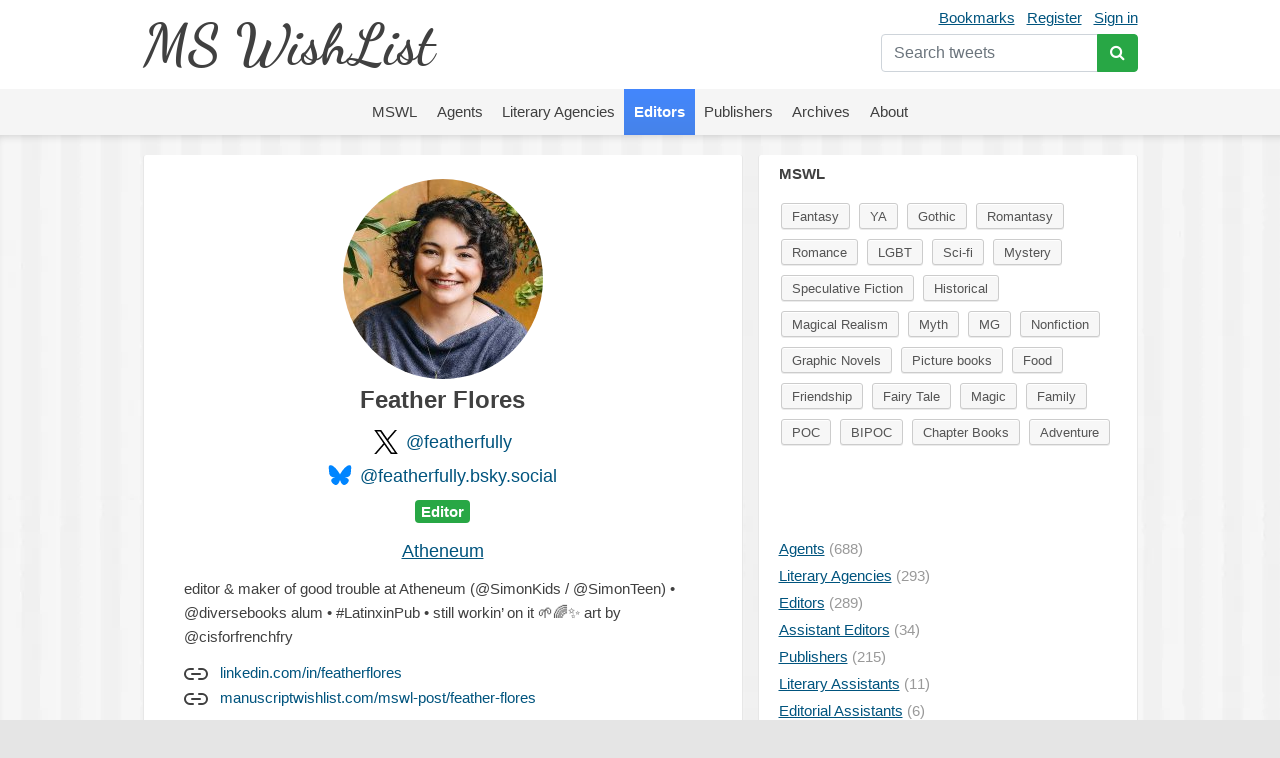

--- FILE ---
content_type: text/html; charset=UTF-8
request_url: https://mswishlist.com/editor/featherfully
body_size: 13834
content:
<!DOCTYPE html><html lang="en"><head><meta http-equiv="Content-Type" content="text/html; charset=utf-8"/>
<script>var __ezHttpConsent={setByCat:function(src,tagType,attributes,category,force,customSetScriptFn=null){var setScript=function(){if(force||window.ezTcfConsent[category]){if(typeof customSetScriptFn==='function'){customSetScriptFn();}else{var scriptElement=document.createElement(tagType);scriptElement.src=src;attributes.forEach(function(attr){for(var key in attr){if(attr.hasOwnProperty(key)){scriptElement.setAttribute(key,attr[key]);}}});var firstScript=document.getElementsByTagName(tagType)[0];firstScript.parentNode.insertBefore(scriptElement,firstScript);}}};if(force||(window.ezTcfConsent&&window.ezTcfConsent.loaded)){setScript();}else if(typeof getEzConsentData==="function"){getEzConsentData().then(function(ezTcfConsent){if(ezTcfConsent&&ezTcfConsent.loaded){setScript();}else{console.error("cannot get ez consent data");force=true;setScript();}});}else{force=true;setScript();console.error("getEzConsentData is not a function");}},};</script>
<script>var ezTcfConsent=window.ezTcfConsent?window.ezTcfConsent:{loaded:false,store_info:false,develop_and_improve_services:false,measure_ad_performance:false,measure_content_performance:false,select_basic_ads:false,create_ad_profile:false,select_personalized_ads:false,create_content_profile:false,select_personalized_content:false,understand_audiences:false,use_limited_data_to_select_content:false,};function getEzConsentData(){return new Promise(function(resolve){document.addEventListener("ezConsentEvent",function(event){var ezTcfConsent=event.detail.ezTcfConsent;resolve(ezTcfConsent);});});}</script>
<script>if(typeof _setEzCookies!=='function'){function _setEzCookies(ezConsentData){var cookies=window.ezCookieQueue;for(var i=0;i<cookies.length;i++){var cookie=cookies[i];if(ezConsentData&&ezConsentData.loaded&&ezConsentData[cookie.tcfCategory]){document.cookie=cookie.name+"="+cookie.value;}}}}
window.ezCookieQueue=window.ezCookieQueue||[];if(typeof addEzCookies!=='function'){function addEzCookies(arr){window.ezCookieQueue=[...window.ezCookieQueue,...arr];}}
addEzCookies([{name:"ezoab_655270",value:"mod298; Path=/; Domain=mswishlist.com; Max-Age=7200",tcfCategory:"store_info",isEzoic:"true",},{name:"ezosuibasgeneris-1",value:"efbd4f77-e82a-46d3-6137-f645fdcf8ea4; Path=/; Domain=mswishlist.com; Expires=Tue, 02 Feb 2027 14:13:33 UTC; Secure; SameSite=None",tcfCategory:"understand_audiences",isEzoic:"true",}]);if(window.ezTcfConsent&&window.ezTcfConsent.loaded){_setEzCookies(window.ezTcfConsent);}else if(typeof getEzConsentData==="function"){getEzConsentData().then(function(ezTcfConsent){if(ezTcfConsent&&ezTcfConsent.loaded){_setEzCookies(window.ezTcfConsent);}else{console.error("cannot get ez consent data");_setEzCookies(window.ezTcfConsent);}});}else{console.error("getEzConsentData is not a function");_setEzCookies(window.ezTcfConsent);}</script><script type="text/javascript" data-ezscrex='false' data-cfasync='false'>window._ezaq = Object.assign({"edge_cache_status":11,"edge_response_time":670,"url":"https://mswishlist.com/editor/featherfully"}, typeof window._ezaq !== "undefined" ? window._ezaq : {});</script><script type="text/javascript" data-ezscrex='false' data-cfasync='false'>window._ezaq = Object.assign({"ab_test_id":"mod298"}, typeof window._ezaq !== "undefined" ? window._ezaq : {});window.__ez=window.__ez||{};window.__ez.tf={};</script><script type="text/javascript" data-ezscrex='false' data-cfasync='false'>window.ezDisableAds = true;</script>
<script data-ezscrex='false' data-cfasync='false' data-pagespeed-no-defer>var __ez=__ez||{};__ez.stms=Date.now();__ez.evt={};__ez.script={};__ez.ck=__ez.ck||{};__ez.template={};__ez.template.isOrig=true;window.__ezScriptHost="//www.ezojs.com";__ez.queue=__ez.queue||function(){var e=0,i=0,t=[],n=!1,o=[],r=[],s=!0,a=function(e,i,n,o,r,s,a){var l=arguments.length>7&&void 0!==arguments[7]?arguments[7]:window,d=this;this.name=e,this.funcName=i,this.parameters=null===n?null:w(n)?n:[n],this.isBlock=o,this.blockedBy=r,this.deleteWhenComplete=s,this.isError=!1,this.isComplete=!1,this.isInitialized=!1,this.proceedIfError=a,this.fWindow=l,this.isTimeDelay=!1,this.process=function(){f("... func = "+e),d.isInitialized=!0,d.isComplete=!0,f("... func.apply: "+e);var i=d.funcName.split("."),n=null,o=this.fWindow||window;i.length>3||(n=3===i.length?o[i[0]][i[1]][i[2]]:2===i.length?o[i[0]][i[1]]:o[d.funcName]),null!=n&&n.apply(null,this.parameters),!0===d.deleteWhenComplete&&delete t[e],!0===d.isBlock&&(f("----- F'D: "+d.name),m())}},l=function(e,i,t,n,o,r,s){var a=arguments.length>7&&void 0!==arguments[7]?arguments[7]:window,l=this;this.name=e,this.path=i,this.async=o,this.defer=r,this.isBlock=t,this.blockedBy=n,this.isInitialized=!1,this.isError=!1,this.isComplete=!1,this.proceedIfError=s,this.fWindow=a,this.isTimeDelay=!1,this.isPath=function(e){return"/"===e[0]&&"/"!==e[1]},this.getSrc=function(e){return void 0!==window.__ezScriptHost&&this.isPath(e)&&"banger.js"!==this.name?window.__ezScriptHost+e:e},this.process=function(){l.isInitialized=!0,f("... file = "+e);var i=this.fWindow?this.fWindow.document:document,t=i.createElement("script");t.src=this.getSrc(this.path),!0===o?t.async=!0:!0===r&&(t.defer=!0),t.onerror=function(){var e={url:window.location.href,name:l.name,path:l.path,user_agent:window.navigator.userAgent};"undefined"!=typeof _ezaq&&(e.pageview_id=_ezaq.page_view_id);var i=encodeURIComponent(JSON.stringify(e)),t=new XMLHttpRequest;t.open("GET","//g.ezoic.net/ezqlog?d="+i,!0),t.send(),f("----- ERR'D: "+l.name),l.isError=!0,!0===l.isBlock&&m()},t.onreadystatechange=t.onload=function(){var e=t.readyState;f("----- F'D: "+l.name),e&&!/loaded|complete/.test(e)||(l.isComplete=!0,!0===l.isBlock&&m())},i.getElementsByTagName("head")[0].appendChild(t)}},d=function(e,i){this.name=e,this.path="",this.async=!1,this.defer=!1,this.isBlock=!1,this.blockedBy=[],this.isInitialized=!0,this.isError=!1,this.isComplete=i,this.proceedIfError=!1,this.isTimeDelay=!1,this.process=function(){}};function c(e,i,n,s,a,d,c,u,f){var m=new l(e,i,n,s,a,d,c,f);!0===u?o[e]=m:r[e]=m,t[e]=m,h(m)}function h(e){!0!==u(e)&&0!=s&&e.process()}function u(e){if(!0===e.isTimeDelay&&!1===n)return f(e.name+" blocked = TIME DELAY!"),!0;if(w(e.blockedBy))for(var i=0;i<e.blockedBy.length;i++){var o=e.blockedBy[i];if(!1===t.hasOwnProperty(o))return f(e.name+" blocked = "+o),!0;if(!0===e.proceedIfError&&!0===t[o].isError)return!1;if(!1===t[o].isComplete)return f(e.name+" blocked = "+o),!0}return!1}function f(e){var i=window.location.href,t=new RegExp("[?&]ezq=([^&#]*)","i").exec(i);"1"===(t?t[1]:null)&&console.debug(e)}function m(){++e>200||(f("let's go"),p(o),p(r))}function p(e){for(var i in e)if(!1!==e.hasOwnProperty(i)){var t=e[i];!0===t.isComplete||u(t)||!0===t.isInitialized||!0===t.isError?!0===t.isError?f(t.name+": error"):!0===t.isComplete?f(t.name+": complete already"):!0===t.isInitialized&&f(t.name+": initialized already"):t.process()}}function w(e){return"[object Array]"==Object.prototype.toString.call(e)}return window.addEventListener("load",(function(){setTimeout((function(){n=!0,f("TDELAY -----"),m()}),5e3)}),!1),{addFile:c,addFileOnce:function(e,i,n,o,r,s,a,l,d){t[e]||c(e,i,n,o,r,s,a,l,d)},addDelayFile:function(e,i){var n=new l(e,i,!1,[],!1,!1,!0);n.isTimeDelay=!0,f(e+" ...  FILE! TDELAY"),r[e]=n,t[e]=n,h(n)},addFunc:function(e,n,s,l,d,c,u,f,m,p){!0===c&&(e=e+"_"+i++);var w=new a(e,n,s,l,d,u,f,p);!0===m?o[e]=w:r[e]=w,t[e]=w,h(w)},addDelayFunc:function(e,i,n){var o=new a(e,i,n,!1,[],!0,!0);o.isTimeDelay=!0,f(e+" ...  FUNCTION! TDELAY"),r[e]=o,t[e]=o,h(o)},items:t,processAll:m,setallowLoad:function(e){s=e},markLoaded:function(e){if(e&&0!==e.length){if(e in t){var i=t[e];!0===i.isComplete?f(i.name+" "+e+": error loaded duplicate"):(i.isComplete=!0,i.isInitialized=!0)}else t[e]=new d(e,!0);f("markLoaded dummyfile: "+t[e].name)}},logWhatsBlocked:function(){for(var e in t)!1!==t.hasOwnProperty(e)&&u(t[e])}}}();__ez.evt.add=function(e,t,n){e.addEventListener?e.addEventListener(t,n,!1):e.attachEvent?e.attachEvent("on"+t,n):e["on"+t]=n()},__ez.evt.remove=function(e,t,n){e.removeEventListener?e.removeEventListener(t,n,!1):e.detachEvent?e.detachEvent("on"+t,n):delete e["on"+t]};__ez.script.add=function(e){var t=document.createElement("script");t.src=e,t.async=!0,t.type="text/javascript",document.getElementsByTagName("head")[0].appendChild(t)};__ez.dot=__ez.dot||{};__ez.queue.addFileOnce('/detroitchicago/boise.js', '/detroitchicago/boise.js?gcb=195-1&cb=5', true, [], true, false, true, false);__ez.queue.addFileOnce('/parsonsmaize/abilene.js', '/parsonsmaize/abilene.js?gcb=195-1&cb=e80eca0cdb', true, [], true, false, true, false);__ez.queue.addFileOnce('/parsonsmaize/mulvane.js', '/parsonsmaize/mulvane.js?gcb=195-1&cb=e75e48eec0', true, ['/parsonsmaize/abilene.js'], true, false, true, false);__ez.queue.addFileOnce('/detroitchicago/birmingham.js', '/detroitchicago/birmingham.js?gcb=195-1&cb=539c47377c', true, ['/parsonsmaize/abilene.js'], true, false, true, false);</script>
<script data-ezscrex="false" type="text/javascript" data-cfasync="false">window._ezaq = Object.assign({"ad_cache_level":0,"adpicker_placement_cnt":0,"ai_placeholder_cache_level":0,"ai_placeholder_placement_cnt":-1,"domain":"mswishlist.com","domain_id":655270,"ezcache_level":0,"ezcache_skip_code":14,"has_bad_image":0,"has_bad_words":0,"is_sitespeed":0,"lt_cache_level":0,"response_size":102567,"response_size_orig":96694,"response_time_orig":655,"template_id":5,"url":"https://mswishlist.com/editor/featherfully","word_count":0,"worst_bad_word_level":0}, typeof window._ezaq !== "undefined" ? window._ezaq : {});__ez.queue.markLoaded('ezaqBaseReady');</script>
<script type='text/javascript' data-ezscrex='false' data-cfasync='false'>
window.ezAnalyticsStatic = true;

function analyticsAddScript(script) {
	var ezDynamic = document.createElement('script');
	ezDynamic.type = 'text/javascript';
	ezDynamic.innerHTML = script;
	document.head.appendChild(ezDynamic);
}
function getCookiesWithPrefix() {
    var allCookies = document.cookie.split(';');
    var cookiesWithPrefix = {};

    for (var i = 0; i < allCookies.length; i++) {
        var cookie = allCookies[i].trim();

        for (var j = 0; j < arguments.length; j++) {
            var prefix = arguments[j];
            if (cookie.indexOf(prefix) === 0) {
                var cookieParts = cookie.split('=');
                var cookieName = cookieParts[0];
                var cookieValue = cookieParts.slice(1).join('=');
                cookiesWithPrefix[cookieName] = decodeURIComponent(cookieValue);
                break; // Once matched, no need to check other prefixes
            }
        }
    }

    return cookiesWithPrefix;
}
function productAnalytics() {
	var d = {"pr":[6],"omd5":"d2c9b9495b84477b2d69cc79388def3c","nar":"risk score"};
	d.u = _ezaq.url;
	d.p = _ezaq.page_view_id;
	d.v = _ezaq.visit_uuid;
	d.ab = _ezaq.ab_test_id;
	d.e = JSON.stringify(_ezaq);
	d.ref = document.referrer;
	d.c = getCookiesWithPrefix('active_template', 'ez', 'lp_');
	if(typeof ez_utmParams !== 'undefined') {
		d.utm = ez_utmParams;
	}

	var dataText = JSON.stringify(d);
	var xhr = new XMLHttpRequest();
	xhr.open('POST','/ezais/analytics?cb=1', true);
	xhr.onload = function () {
		if (xhr.status!=200) {
            return;
		}

        if(document.readyState !== 'loading') {
            analyticsAddScript(xhr.response);
            return;
        }

        var eventFunc = function() {
            if(document.readyState === 'loading') {
                return;
            }
            document.removeEventListener('readystatechange', eventFunc, false);
            analyticsAddScript(xhr.response);
        };

        document.addEventListener('readystatechange', eventFunc, false);
	};
	xhr.setRequestHeader('Content-Type','text/plain');
	xhr.send(dataText);
}
__ez.queue.addFunc("productAnalytics", "productAnalytics", null, true, ['ezaqBaseReady'], false, false, false, true);
</script><base href="https://mswishlist.com/editor/featherfully"/>
	
	<title>Feather Flores | MsWishList</title>
	<meta name="description" content="Feather Flores. Looking for Fantasy, YA, Gothic, Romantasy, Romance, LGBT, Sci-fi, Mystery, Speculative Fiction, Historical, Magical Realism, Myth, MG, Nonfiction, Graphic Novels, Picture books, Food, Friendship, Fairy Tale, Magic, Family, POC, BIPOC, Chapter Books, Adventure"/>
	<meta name="robots" content="INDEX,FOLLOW"/>
	<link rel="icon" href="https://mswishlist.com/favicon.ico?v=1" type="image/x-icon"/>
	<link rel="shortcut icon" href="https://mswishlist.com/favicon.ico?v=1" type="image/x-icon"/>
	<meta name="viewport" content="width=device-width, initial-scale=1.0"/>
	<meta http-equiv="X-UA-Compatible" content="IE=9"/>
	<link rel="stylesheet" href="https://stackpath.bootstrapcdn.com/bootstrap/4.5.0/css/bootstrap.min.css" integrity="sha384-9aIt2nRpC12Uk9gS9baDl411NQApFmC26EwAOH8WgZl5MYYxFfc+NcPb1dKGj7Sk" crossorigin="anonymous"/>
	<link rel="stylesheet" type="text/css" href="https://mswishlist.com/content/template/default/hamburgers.min.css" media="all"/>
	<link rel="stylesheet" type="text/css" href="https://mswishlist.com/content/template/default/style.css?v=1" media="all"/>
	<link rel="stylesheet" href="https://mswishlist.com/content/template/default/font-awesome/css/font-awesome.min.css"/>
	<script src="https://mswishlist.com/content/template/default/js/ads.js"></script>
	<script src="https://code.jquery.com/jquery-3.5.1.min.js"></script>
	<script src="https://unpkg.com/infinite-scroll@3/dist/infinite-scroll.pkgd.min.js"></script>
	<script src="https://mswishlist.com/content/template/default/js/jquery.cookie.js"></script>
	<script src="https://mswishlist.com/content/template/default/js/sticky-kit.min.js"></script>
	<script src="https://cdn.jsdelivr.net/npm/popper.js@1.16.0/dist/umd/popper.min.js" integrity="sha384-Q6E9RHvbIyZFJoft+2mJbHaEWldlvI9IOYy5n3zV9zzTtmI3UksdQRVvoxMfooAo" crossorigin="anonymous"></script>
	<script src="https://stackpath.bootstrapcdn.com/bootstrap/4.5.0/js/bootstrap.min.js" integrity="sha384-OgVRvuATP1z7JjHLkuOU7Xw704+h835Lr+6QL9UvYjZE3Ipu6Tp75j7Bh/kR0JKI" crossorigin="anonymous"></script>
	<script src="https://cdnjs.cloudflare.com/ajax/libs/toastr.js/latest/js/toastr.min.js"></script>
	<script src="https://mswishlist.com/content/template/default/js/main.js?v=4"></script>
	<script type="text/javascript">
		var url = 'https://mswishlist.com';
	</script>
	<style>
		.footer a {
			line-height: 23px;
			color: #404040;
			text-decoration: none;
		}
		.footer a:hover {
			text-decoration: underline;
		}
	</style>
<link rel='canonical' href='https://mswishlist.com/editor/featherfully' />
<script type='text/javascript'>
var ezoTemplate = 'orig_site';
var ezouid = '1';
var ezoFormfactor = '1';
</script><script data-ezscrex="false" type='text/javascript'>
var soc_app_id = '0';
var did = 655270;
var ezdomain = 'mswishlist.com';
var ezoicSearchable = 1;
</script></head>
<body>
<header>
<div class="header">
	<div class="wrapper">
		<div class="user-nav mt-1">
			<a href="https://mswishlist.com/bookmarks" rel="nofollow">Bookmarks</a><a href="https://mswishlist.com/register" rel="nofollow">Register</a><a href="https://mswishlist.com/sign-in" rel="nofollow">Sign in</a>
			<div class="search">
				<form action="https://mswishlist.com/search" method="get">
					<div class="input-group mt-2">
						<input type="search" name="q" placeholder="Search tweets" value="" class="form-control" autocomplete="off"/>
						<div class="input-group-append">
							<button type="submit" class="btn btn-success"><i class="fa fa-search"></i></button>
						</div>
					</div>
				</form>
			</div>
		</div>
		<div class="logo"><a href="https://mswishlist.com/">MS WishList</a></div>
	</div>
</div>
<div class="top-menu">
	<nav class="navigation">
		<div class="wrapper">
			<button class="hamburger hamburger--squeeze" type="button">
				<span class="hamburger-box">
					<span class="hamburger-inner"></span>
				</span>
			</button>
		</div>
		<ul class="nav justify-content-center">
			<li class="nav-item">
				<a class="nav-link" href="https://mswishlist.com/mswl"><span>MSWL</span></a>
			</li>
			<li class="nav-item">
				<a class="nav-link" href="https://mswishlist.com/agents"><span>Agents</span></a>
			</li>
			<li class="nav-item">
				<a class="nav-link" href="https://mswishlist.com/literary-agencies"><span>Literary Agencies</span></a>
			</li>
			<li class="nav-item">
				<a class="nav-link active" href="https://mswishlist.com/editors"><span>Editors</span></a>
			</li>
			<li class="nav-item">
				<a class="nav-link" href="https://mswishlist.com/publishers"><span>Publishers</span></a>
			</li>
			<li class="nav-item">
				<a class="nav-link" href="https://mswishlist.com/archives"><span>Archives</span></a>
			</li>
			<li class="nav-item">
				<a class="nav-link" href="https://mswishlist.com/about"><span>About</span></a>
			</li>
		</ul>
	</nav>
</div>

</header>
<div class="box two">
	<div class="wrapper clearfix">
		<div class="content">
			<div class="profile">
				<p class="profile-image"><img src="https://pbs.twimg.com/profile_images/1553967800019931139/dPUrUuTb_200x200.jpg" width="200px" height="200px"/></p>
				<h1 class="pb-3">Feather Flores</h1>
				<div class="d-flex justify-content-center"><div class="pr-2"><img src="https://mswishlist.com/x_logo.svg" width="24px" height="24px"/></div><h2><a href="http://twitter.com/featherfully" target="_blank" class="no-underline">@featherfully</a></h2></div>				
				<div class="d-flex justify-content-center"><div class="pr-2"><img src="https://mswishlist.com/bluesky.svg" width="24px" height="24px"/></div><h2><a href="https://bsky.app/profile/featherfully.bsky.social" target="_blank" class="no-underline">@featherfully.bsky.social</a></h2></div><h5 class="mb-3"><span class="badge badge-success">Editor</span></h5><h2><a href="https://mswishlist.com/publisher/atheneum">Atheneum</a></h2>
				<div class="info">
					<p>editor &amp; maker of good trouble at Atheneum (@SimonKids / @SimonTeen) • @diversebooks alum • #LatinxinPub • still workin’ on it 🌱🌈✨ art by @cisforfrenchfry</p><div class="pt-2"><div>
		<svg viewBox="0 0 24 24" width="24" height="24" stroke="currentColor" stroke-width="2" fill="none" stroke-linecap="round" stroke-linejoin="round" class="css-i6dzq1"><path d="M15 7h3a5 5 0 0 1 5 5 5 5 0 0 1-5 5h-3m-6 0H6a5 5 0 0 1-5-5 5 5 0 0 1 5-5h3"></path><line x1="8" y1="12" x2="16" y2="12"></line></svg>
		<a href="https://www.linkedin.com/in/featherflores/" target="_blank" class="pl-2 no-underline" rel="nofollow">linkedin.com/in/featherflores</a></div><div>
		<svg viewBox="0 0 24 24" width="24" height="24" stroke="currentColor" stroke-width="2" fill="none" stroke-linecap="round" stroke-linejoin="round" class="css-i6dzq1"><path d="M15 7h3a5 5 0 0 1 5 5 5 5 0 0 1-5 5h-3m-6 0H6a5 5 0 0 1-5-5 5 5 0 0 1 5-5h3"></path><line x1="8" y1="12" x2="16" y2="12"></line></svg>
		<a href="https://www.manuscriptwishlist.com/mswl-post/feather-flores/" target="_blank" class="pl-2 no-underline" rel="nofollow">manuscriptwishlist.com/mswl-post/feather-flores</a></div></div>
				</div>
			</div>
			<ul class="tags-sort" id="jump">
				<li class="active"><a href="https://mswishlist.com/editor/featherfully/mswl" class="no-underline"><span class="link">#mswl</span> <span class="count"> (39)</span></a></li>
			</ul>
			<div class="messages">
		<div class="item">
			
		<div class="popover-content d-none">
			<div class="popover-box">
				<div class="row no-gutters">
					<div class="col-auto"><img src="https://pbs.twimg.com/profile_images/1553967800019931139/dPUrUuTb_bigger.jpg" class="rounded-circle t-profile" width="73px" height="73px"/></div>
					<div class="col pl-3">
						<div><b>Feather Flores</b></div>
						<div>@featherfully</div>
					</div>
				</div>
				<h5 class="mt-2"><span class="badge badge-success">Editor</span></h5>
				<div class="pt-2 pb-2">editor &amp; maker of good trouble at Atheneum (@SimonKids / <a href="https://x.com/SimonTeen" target="_blank" rel="nofollow" class="no-underline">@SimonTeen</a> ) • <a href="https://x.com/diversebooks" target="_blank" rel="nofollow" class="no-underline">@diversebooks</a>  alum • <a href="https://x.com/search?q=%23LatinxinPub" target="_blank" rel="nofollow" class="no-underline">#LatinxinPub</a>  • still workin’ on it 🌱🌈✨ art by <a href="https://x.com/cisforfrenchfry" target="_blank" rel="nofollow" class="no-underline">@cisforfrenchfry</a> </div><div class="row">
									<div class="col-6"><b>39</b> <span class="text-secondary">MSWL</span></div></div>
			</div>
		</div>
			<div class="row">
				<div class="col-auto pr-3">
					<a href="https://mswishlist.com/editor/featherfully" class="profile-popover-img d-block"><img src="https://pbs.twimg.com/profile_images/1553967800019931139/dPUrUuTb_normal.jpg" class="rounded-circle" width="48px" height="48px"/></a>
				</div>
				<div class="col pl-0 pb-2">
					<div class="row mb-2">
						<div class="col pt-1">
							<a href="https://mswishlist.com/editor/featherfully" class="profile-popover">				
								<span class="profile-name">Feather Flores</span>
								<span class="ml-1 profile-screen-name">@featherfully</span>
							</a>
							· <span class="time"><a href="https://bsky.app/profile/featherfully.bsky.social/post/3lhz4dvybhs2g" target="_blank">12 Feb 2025</a></span>
						</div>
						<div class="col-auto">
							<button class="btn btn-sm p-0 more" role="button" id="t-3lhz4dvybhs2g" data-toggle="dropdown" aria-haspopup="true" aria-expanded="false">
								<svg xmlns="http://www.w3.org/2000/svg" width="19" height="19" viewBox="0 0 24 24" fill="none" stroke="currentColor" stroke-width="2" stroke-linecap="round" stroke-linejoin="round" class="feather feather-chevron-down"><polyline points="6 9 12 15 18 9"></polyline></svg>
							</button>
							<div class="dropdown-menu dropdown-menu-right dropdown-top" aria-labelledby="t-3lhz4dvybhs2g">
		<a class="dropdown-item" href="https://bsky.app/profile/featherfully.bsky.social/post/3lhz4dvybhs2g" target="_blank">
			<span class="dropdown-icon bluesky"><img src="https://mswishlist.com/bluesky.svg" width="20px" height="20px"/></span>
			<span class="align-top">View Post</span>
		</a>
			<div class="dropdown-item bookmark" data-action="https://mswishlist.com/bookmarks/toggle/3lhz4dvybhs2g">
				<span class="dropdown-icon"><svg xmlns="http://www.w3.org/2000/svg" width="22" height="22" viewBox="0 0 24 24" fill="none" stroke="currentColor" stroke-width="1" stroke-linecap="round" stroke-linejoin="round" class="feather feather-bookmark"><path d="M19 21l-7-5-7 5V5a2 2 0 0 1 2-2h10a2 2 0 0 1 2 2z"></path></svg></span>
				<span class="text">Bookmark</span>
			</div>
					</div>
				</div>
			</div>
	<div>
		<p>It&#39;s <a href="https://bsky.app/hashtag/MSWL" target="_blank" rel="nofollow" class="no-underline">#MSWL</a>  day, you say? I have one of those! And it just got a shiny new update for 2025: <a href="https://featherflores.com/mswl/">featherflores.com/mswl/</a><br/>
<br/>
Lots of specifics in here—give it a peek! ✨ I&#39;m especially hungry for YA fantasy, romantasy, and gothic vibes rn. Agents, please reach out if something&#39;s a fit (or just to say hi 💞).<br/><a href=""></a></p>
	</div><div class="media mt-2"><div class="media-photo"><a href="" target="_blank"><img src=""/></a></div></div><ul class="message-cats">
								<li><span><a href="https://mswishlist.com/mswl/fantasy">Fantasy</a></span></li>
								<li><span><a href="https://mswishlist.com/mswl/ya">YA</a></span></li>
								<li><span><a href="https://mswishlist.com/mswl/gothic">Gothic</a></span></li>
								<li><span><a href="https://mswishlist.com/mswl/romantasy">Romantasy</a></span></li></ul>
			</div>
		</div>
	</div>
		<div class="item">
			
		<div class="popover-content d-none">
			<div class="popover-box">
				<div class="row no-gutters">
					<div class="col-auto"><img src="https://pbs.twimg.com/profile_images/1553967800019931139/dPUrUuTb_bigger.jpg" class="rounded-circle t-profile" width="73px" height="73px"/></div>
					<div class="col pl-3">
						<div><b>Feather Flores</b></div>
						<div>@featherfully</div>
					</div>
				</div>
				<h5 class="mt-2"><span class="badge badge-success">Editor</span></h5>
				<div class="pt-2 pb-2">editor &amp; maker of good trouble at Atheneum (@SimonKids / <a href="https://x.com/SimonTeen" target="_blank" rel="nofollow" class="no-underline">@SimonTeen</a> ) • <a href="https://x.com/diversebooks" target="_blank" rel="nofollow" class="no-underline">@diversebooks</a>  alum • <a href="https://x.com/search?q=%23LatinxinPub" target="_blank" rel="nofollow" class="no-underline">#LatinxinPub</a>  • still workin’ on it 🌱🌈✨ art by <a href="https://x.com/cisforfrenchfry" target="_blank" rel="nofollow" class="no-underline">@cisforfrenchfry</a> </div><div class="row">
									<div class="col-6"><b>39</b> <span class="text-secondary">MSWL</span></div></div>
			</div>
		</div>
			<div class="row">
				<div class="col-auto pr-3">
					<a href="https://mswishlist.com/editor/featherfully" class="profile-popover-img d-block"><img src="https://pbs.twimg.com/profile_images/1553967800019931139/dPUrUuTb_normal.jpg" class="rounded-circle" width="48px" height="48px"/></a>
				</div>
				<div class="col pl-0 pb-2">
					<div class="row mb-2">
						<div class="col pt-1">
							<a href="https://mswishlist.com/editor/featherfully" class="profile-popover">				
								<span class="profile-name">Feather Flores</span>
								<span class="ml-1 profile-screen-name">@featherfully</span>
							</a>
							· <span class="time"><a href="https://twitter.com/featherfully/status/1672828453148839939" target="_blank">25 Jun 2023</a></span>
						</div>
						<div class="col-auto">
							<button class="btn btn-sm p-0 more" role="button" id="t-1672828453148839939" data-toggle="dropdown" aria-haspopup="true" aria-expanded="false">
								<svg xmlns="http://www.w3.org/2000/svg" width="19" height="19" viewBox="0 0 24 24" fill="none" stroke="currentColor" stroke-width="2" stroke-linecap="round" stroke-linejoin="round" class="feather feather-chevron-down"><polyline points="6 9 12 15 18 9"></polyline></svg>
							</button>
							<div class="dropdown-menu dropdown-menu-right dropdown-top" aria-labelledby="t-1672828453148839939">
		<a class="dropdown-item" href="https://twitter.com/featherfully/status/1672828453148839939" target="_blank">
			<span class="dropdown-icon x"><img src="https://mswishlist.com/x_logo.svg" width="18px" height="18px"/></span>
			<span class="align-top">View Post</span>
		</a>
			<div class="dropdown-item bookmark" data-action="https://mswishlist.com/bookmarks/toggle/1672828453148839939">
				<span class="dropdown-icon"><svg xmlns="http://www.w3.org/2000/svg" width="22" height="22" viewBox="0 0 24 24" fill="none" stroke="currentColor" stroke-width="1" stroke-linecap="round" stroke-linejoin="round" class="feather feather-bookmark"><path d="M19 21l-7-5-7 5V5a2 2 0 0 1 2-2h10a2 2 0 0 1 2 2z"></path></svg></span>
				<span class="text">Bookmark</span>
			</div>
					</div>
				</div>
			</div>
			<a href="https://x.com/Sarah_Nicolas/status/1672611699923341313" target="_blank" class="quote-link">
				<div class="quote">
					<p><span class="profile-name">Sarah Nicolas aka Sarah N Fisk</span> <span class="profile-screen-name">@Sarah_Nicolas</span></p>
					PW really said &#34;we don&#39;t want poors in our romance kthx&#34; twitter.com/SoniaHartl1/st… 
				</div>
			</a>
	<div>
		<p>Hey so, good opportunity to make it EXPLICITLY CLEAR that romances depicting non-wealthy (or even middle class) experiences are very important to me!!!<br/>
<br/>
This is true in all genres, but romance gets a special call-out bc um, poor folks deserve swoony love stories too? Obv??<br/>
<a href="https://twitter.com/search?q=%23MSWL&amp;src=hash" target="_blank">#MSWL</a></p>
	</div><ul class="message-cats">
								<li><span><a href="https://mswishlist.com/mswl/romance">Romance</a></span></li></ul>
			</div>
		</div>
	</div>
		<div class="item">
			
		<div class="popover-content d-none">
			<div class="popover-box">
				<div class="row no-gutters">
					<div class="col-auto"><img src="https://pbs.twimg.com/profile_images/1553967800019931139/dPUrUuTb_bigger.jpg" class="rounded-circle t-profile" width="73px" height="73px"/></div>
					<div class="col pl-3">
						<div><b>Feather Flores</b></div>
						<div>@featherfully</div>
					</div>
				</div>
				<h5 class="mt-2"><span class="badge badge-success">Editor</span></h5>
				<div class="pt-2 pb-2">editor &amp; maker of good trouble at Atheneum (@SimonKids / <a href="https://x.com/SimonTeen" target="_blank" rel="nofollow" class="no-underline">@SimonTeen</a> ) • <a href="https://x.com/diversebooks" target="_blank" rel="nofollow" class="no-underline">@diversebooks</a>  alum • <a href="https://x.com/search?q=%23LatinxinPub" target="_blank" rel="nofollow" class="no-underline">#LatinxinPub</a>  • still workin’ on it 🌱🌈✨ art by <a href="https://x.com/cisforfrenchfry" target="_blank" rel="nofollow" class="no-underline">@cisforfrenchfry</a> </div><div class="row">
									<div class="col-6"><b>39</b> <span class="text-secondary">MSWL</span></div></div>
			</div>
		</div>
			<div class="row">
				<div class="col-auto pr-3">
					<a href="https://mswishlist.com/editor/featherfully" class="profile-popover-img d-block"><img src="https://pbs.twimg.com/profile_images/1553967800019931139/dPUrUuTb_normal.jpg" class="rounded-circle" width="48px" height="48px"/></a>
				</div>
				<div class="col pl-0 pb-2">
					<div class="row mb-2">
						<div class="col pt-1">
							<a href="https://mswishlist.com/editor/featherfully" class="profile-popover">				
								<span class="profile-name">Feather Flores</span>
								<span class="ml-1 profile-screen-name">@featherfully</span>
							</a>
							· <span class="time"><a href="https://twitter.com/featherfully/status/1668268779950731264" target="_blank">12 Jun 2023</a></span>
						</div>
						<div class="col-auto">
							<button class="btn btn-sm p-0 more" role="button" id="t-1668268779950731264" data-toggle="dropdown" aria-haspopup="true" aria-expanded="false">
								<svg xmlns="http://www.w3.org/2000/svg" width="19" height="19" viewBox="0 0 24 24" fill="none" stroke="currentColor" stroke-width="2" stroke-linecap="round" stroke-linejoin="round" class="feather feather-chevron-down"><polyline points="6 9 12 15 18 9"></polyline></svg>
							</button>
							<div class="dropdown-menu dropdown-menu-right dropdown-top" aria-labelledby="t-1668268779950731264">
		<a class="dropdown-item" href="https://twitter.com/featherfully/status/1668268779950731264" target="_blank">
			<span class="dropdown-icon x"><img src="https://mswishlist.com/x_logo.svg" width="18px" height="18px"/></span>
			<span class="align-top">View Post</span>
		</a>
			<div class="dropdown-item bookmark" data-action="https://mswishlist.com/bookmarks/toggle/1668268779950731264">
				<span class="dropdown-icon"><svg xmlns="http://www.w3.org/2000/svg" width="22" height="22" viewBox="0 0 24 24" fill="none" stroke="currentColor" stroke-width="1" stroke-linecap="round" stroke-linejoin="round" class="feather feather-bookmark"><path d="M19 21l-7-5-7 5V5a2 2 0 0 1 2-2h10a2 2 0 0 1 2 2z"></path></svg></span>
				<span class="text">Bookmark</span>
			</div>
					</div>
				</div>
			</div>
	<div>
		<p>For more details, specifics, &amp; fave comps, check out my full MSWL. If you know my taste, much of this will be familiar—but hopefully still exciting. 😉 Agents, I’m always happy to catch-up and chat if it’s been awhile—or for the first time!<br/>
<br/>
And now, on to year two! 💕✨<br/><a href=""></a></p>
	</div><div class="media mt-2"><div class="media-photo"><a href="" target="_blank"><img src=""/></a></div></div>
			</div>
		</div>
	</div><!-- Ezoic - Middle - native_mid -->
<div id="ezoic-pub-ad-placeholder-120"></div>
<!-- End Ezoic - Middle - native_mid -->
		<div class="item">
			
		<div class="popover-content d-none">
			<div class="popover-box">
				<div class="row no-gutters">
					<div class="col-auto"><img src="https://pbs.twimg.com/profile_images/1553967800019931139/dPUrUuTb_bigger.jpg" class="rounded-circle t-profile" width="73px" height="73px"/></div>
					<div class="col pl-3">
						<div><b>Feather Flores</b></div>
						<div>@featherfully</div>
					</div>
				</div>
				<h5 class="mt-2"><span class="badge badge-success">Editor</span></h5>
				<div class="pt-2 pb-2">editor &amp; maker of good trouble at Atheneum (@SimonKids / <a href="https://x.com/SimonTeen" target="_blank" rel="nofollow" class="no-underline">@SimonTeen</a> ) • <a href="https://x.com/diversebooks" target="_blank" rel="nofollow" class="no-underline">@diversebooks</a>  alum • <a href="https://x.com/search?q=%23LatinxinPub" target="_blank" rel="nofollow" class="no-underline">#LatinxinPub</a>  • still workin’ on it 🌱🌈✨ art by <a href="https://x.com/cisforfrenchfry" target="_blank" rel="nofollow" class="no-underline">@cisforfrenchfry</a> </div><div class="row">
									<div class="col-6"><b>39</b> <span class="text-secondary">MSWL</span></div></div>
			</div>
		</div>
			<div class="row">
				<div class="col-auto pr-3">
					<a href="https://mswishlist.com/editor/featherfully" class="profile-popover-img d-block"><img src="https://pbs.twimg.com/profile_images/1553967800019931139/dPUrUuTb_normal.jpg" class="rounded-circle" width="48px" height="48px"/></a>
				</div>
				<div class="col pl-0 pb-2">
					<div class="row mb-2">
						<div class="col pt-1">
							<a href="https://mswishlist.com/editor/featherfully" class="profile-popover">				
								<span class="profile-name">Feather Flores</span>
								<span class="ml-1 profile-screen-name">@featherfully</span>
							</a>
							· <span class="time"><a href="https://twitter.com/featherfully/status/1668268777480286210" target="_blank">12 Jun 2023</a></span>
						</div>
						<div class="col-auto">
							<button class="btn btn-sm p-0 more" role="button" id="t-1668268777480286210" data-toggle="dropdown" aria-haspopup="true" aria-expanded="false">
								<svg xmlns="http://www.w3.org/2000/svg" width="19" height="19" viewBox="0 0 24 24" fill="none" stroke="currentColor" stroke-width="2" stroke-linecap="round" stroke-linejoin="round" class="feather feather-chevron-down"><polyline points="6 9 12 15 18 9"></polyline></svg>
							</button>
							<div class="dropdown-menu dropdown-menu-right dropdown-top" aria-labelledby="t-1668268777480286210">
		<a class="dropdown-item" href="https://twitter.com/featherfully/status/1668268777480286210" target="_blank">
			<span class="dropdown-icon x"><img src="https://mswishlist.com/x_logo.svg" width="18px" height="18px"/></span>
			<span class="align-top">View Post</span>
		</a>
			<div class="dropdown-item bookmark" data-action="https://mswishlist.com/bookmarks/toggle/1668268777480286210">
				<span class="dropdown-icon"><svg xmlns="http://www.w3.org/2000/svg" width="22" height="22" viewBox="0 0 24 24" fill="none" stroke="currentColor" stroke-width="1" stroke-linecap="round" stroke-linejoin="round" class="feather feather-bookmark"><path d="M19 21l-7-5-7 5V5a2 2 0 0 1 2-2h10a2 2 0 0 1 2 2z"></path></svg></span>
				<span class="text">Bookmark</span>
			</div>
					</div>
				</div>
			</div>
	<div>
		<p>THEMES:<br/>
• Queer joy, in everything!<br/>
• Travel stories with protagonists of color!<br/>
• Warm, supportive communities! Found families! Ensemble casts!<br/>
• Belonging! Being in-between!<br/>
• Comfort! Agency! Radical empowement!<br/>
• Low-stakes! Slice-of-life!<br/>
• Science! Nature! Biology!<br/><a href=""></a></p>
	</div><div class="media mt-2"><div class="media-photo"><a href="" target="_blank"><img src=""/></a></div></div><ul class="message-cats">
								<li><span><a href="https://mswishlist.com/mswl/lgbt">LGBT</a></span></li></ul>
			</div>
		</div>
	</div>
		<div class="item">
			
		<div class="popover-content d-none">
			<div class="popover-box">
				<div class="row no-gutters">
					<div class="col-auto"><img src="https://pbs.twimg.com/profile_images/1553967800019931139/dPUrUuTb_bigger.jpg" class="rounded-circle t-profile" width="73px" height="73px"/></div>
					<div class="col pl-3">
						<div><b>Feather Flores</b></div>
						<div>@featherfully</div>
					</div>
				</div>
				<h5 class="mt-2"><span class="badge badge-success">Editor</span></h5>
				<div class="pt-2 pb-2">editor &amp; maker of good trouble at Atheneum (@SimonKids / <a href="https://x.com/SimonTeen" target="_blank" rel="nofollow" class="no-underline">@SimonTeen</a> ) • <a href="https://x.com/diversebooks" target="_blank" rel="nofollow" class="no-underline">@diversebooks</a>  alum • <a href="https://x.com/search?q=%23LatinxinPub" target="_blank" rel="nofollow" class="no-underline">#LatinxinPub</a>  • still workin’ on it 🌱🌈✨ art by <a href="https://x.com/cisforfrenchfry" target="_blank" rel="nofollow" class="no-underline">@cisforfrenchfry</a> </div><div class="row">
									<div class="col-6"><b>39</b> <span class="text-secondary">MSWL</span></div></div>
			</div>
		</div>
			<div class="row">
				<div class="col-auto pr-3">
					<a href="https://mswishlist.com/editor/featherfully" class="profile-popover-img d-block"><img src="https://pbs.twimg.com/profile_images/1553967800019931139/dPUrUuTb_normal.jpg" class="rounded-circle" width="48px" height="48px"/></a>
				</div>
				<div class="col pl-0 pb-2">
					<div class="row mb-2">
						<div class="col pt-1">
							<a href="https://mswishlist.com/editor/featherfully" class="profile-popover">				
								<span class="profile-name">Feather Flores</span>
								<span class="ml-1 profile-screen-name">@featherfully</span>
							</a>
							· <span class="time"><a href="https://twitter.com/featherfully/status/1668268774879817729" target="_blank">12 Jun 2023</a></span>
						</div>
						<div class="col-auto">
							<button class="btn btn-sm p-0 more" role="button" id="t-1668268774879817729" data-toggle="dropdown" aria-haspopup="true" aria-expanded="false">
								<svg xmlns="http://www.w3.org/2000/svg" width="19" height="19" viewBox="0 0 24 24" fill="none" stroke="currentColor" stroke-width="2" stroke-linecap="round" stroke-linejoin="round" class="feather feather-chevron-down"><polyline points="6 9 12 15 18 9"></polyline></svg>
							</button>
							<div class="dropdown-menu dropdown-menu-right dropdown-top" aria-labelledby="t-1668268774879817729">
		<a class="dropdown-item" href="https://twitter.com/featherfully/status/1668268774879817729" target="_blank">
			<span class="dropdown-icon x"><img src="https://mswishlist.com/x_logo.svg" width="18px" height="18px"/></span>
			<span class="align-top">View Post</span>
		</a>
			<div class="dropdown-item bookmark" data-action="https://mswishlist.com/bookmarks/toggle/1668268774879817729">
				<span class="dropdown-icon"><svg xmlns="http://www.w3.org/2000/svg" width="22" height="22" viewBox="0 0 24 24" fill="none" stroke="currentColor" stroke-width="1" stroke-linecap="round" stroke-linejoin="round" class="feather feather-bookmark"><path d="M19 21l-7-5-7 5V5a2 2 0 0 1 2-2h10a2 2 0 0 1 2 2z"></path></svg></span>
				<span class="text">Bookmark</span>
			</div>
					</div>
				</div>
			</div>
	<div>
		<p>GENRES (2/2):<br/>
I want to see even more:<br/>
• Fantasy/sci-fi/speculative! (Yes, the whole spectrum, from magical realism to epic/high/hard)<br/>
• Myth/folklore!<br/>
• (Queer) romance!<br/>
• Mystery!<br/>
• Historical!<br/><a href=""></a></p>
	</div><div class="media mt-2"><div class="media-photo"><a href="" target="_blank"><img src=""/></a></div></div><ul class="message-cats">
								<li><span><a href="https://mswishlist.com/mswl/fantasy">Fantasy</a></span></li>
								<li><span><a href="https://mswishlist.com/mswl/romance">Romance</a></span></li>
								<li><span><a href="https://mswishlist.com/mswl/sci-fi">Sci-fi</a></span></li>
								<li><span><a href="https://mswishlist.com/mswl/mystery">Mystery</a></span></li>
								<li><span><a href="https://mswishlist.com/mswl/speculative-fiction">Speculative Fiction</a></span></li>
								<li><span><a href="https://mswishlist.com/mswl/historical">Historical</a></span></li>
								<li><span><a href="https://mswishlist.com/mswl/magical-realism">Magical Realism</a></span></li>
								<li><span><a href="https://mswishlist.com/mswl/myth">Myth</a></span></li></ul>
			</div>
		</div>
	</div>
		<div class="item">
			
		<div class="popover-content d-none">
			<div class="popover-box">
				<div class="row no-gutters">
					<div class="col-auto"><img src="https://pbs.twimg.com/profile_images/1553967800019931139/dPUrUuTb_bigger.jpg" class="rounded-circle t-profile" width="73px" height="73px"/></div>
					<div class="col pl-3">
						<div><b>Feather Flores</b></div>
						<div>@featherfully</div>
					</div>
				</div>
				<h5 class="mt-2"><span class="badge badge-success">Editor</span></h5>
				<div class="pt-2 pb-2">editor &amp; maker of good trouble at Atheneum (@SimonKids / <a href="https://x.com/SimonTeen" target="_blank" rel="nofollow" class="no-underline">@SimonTeen</a> ) • <a href="https://x.com/diversebooks" target="_blank" rel="nofollow" class="no-underline">@diversebooks</a>  alum • <a href="https://x.com/search?q=%23LatinxinPub" target="_blank" rel="nofollow" class="no-underline">#LatinxinPub</a>  • still workin’ on it 🌱🌈✨ art by <a href="https://x.com/cisforfrenchfry" target="_blank" rel="nofollow" class="no-underline">@cisforfrenchfry</a> </div><div class="row">
									<div class="col-6"><b>39</b> <span class="text-secondary">MSWL</span></div></div>
			</div>
		</div>
			<div class="row">
				<div class="col-auto pr-3">
					<a href="https://mswishlist.com/editor/featherfully" class="profile-popover-img d-block"><img src="https://pbs.twimg.com/profile_images/1553967800019931139/dPUrUuTb_normal.jpg" class="rounded-circle" width="48px" height="48px"/></a>
				</div>
				<div class="col pl-0 pb-2">
					<div class="row mb-2">
						<div class="col pt-1">
							<a href="https://mswishlist.com/editor/featherfully" class="profile-popover">				
								<span class="profile-name">Feather Flores</span>
								<span class="ml-1 profile-screen-name">@featherfully</span>
							</a>
							· <span class="time"><a href="https://twitter.com/featherfully/status/1668268771977359372" target="_blank">12 Jun 2023</a></span>
						</div>
						<div class="col-auto">
							<button class="btn btn-sm p-0 more" role="button" id="t-1668268771977359372" data-toggle="dropdown" aria-haspopup="true" aria-expanded="false">
								<svg xmlns="http://www.w3.org/2000/svg" width="19" height="19" viewBox="0 0 24 24" fill="none" stroke="currentColor" stroke-width="2" stroke-linecap="round" stroke-linejoin="round" class="feather feather-chevron-down"><polyline points="6 9 12 15 18 9"></polyline></svg>
							</button>
							<div class="dropdown-menu dropdown-menu-right dropdown-top" aria-labelledby="t-1668268771977359372">
		<a class="dropdown-item" href="https://twitter.com/featherfully/status/1668268771977359372" target="_blank">
			<span class="dropdown-icon x"><img src="https://mswishlist.com/x_logo.svg" width="18px" height="18px"/></span>
			<span class="align-top">View Post</span>
		</a>
			<div class="dropdown-item bookmark" data-action="https://mswishlist.com/bookmarks/toggle/1668268771977359372">
				<span class="dropdown-icon"><svg xmlns="http://www.w3.org/2000/svg" width="22" height="22" viewBox="0 0 24 24" fill="none" stroke="currentColor" stroke-width="1" stroke-linecap="round" stroke-linejoin="round" class="feather feather-bookmark"><path d="M19 21l-7-5-7 5V5a2 2 0 0 1 2-2h10a2 2 0 0 1 2 2z"></path></svg></span>
				<span class="text">Bookmark</span>
			</div>
					</div>
				</div>
			</div>
	<div>
		<p>GENRES (1/2):<br/>
I approach genre as a tool for positioning &amp; a context that authors are in conversation with. I love stories that blend, complicate, or reimagine the boundaries of their genre(s)!<br/>
<br/>
But I’m usually NOT the best fit for dystopian, horror, or thrillers/pure suspense.<br/><a href=""></a></p>
	</div><div class="media mt-2"><div class="media-photo"><a href="" target="_blank"><img src=""/></a></div></div>
			</div>
		</div>
	</div>
		<div class="item">
			
		<div class="popover-content d-none">
			<div class="popover-box">
				<div class="row no-gutters">
					<div class="col-auto"><img src="https://pbs.twimg.com/profile_images/1553967800019931139/dPUrUuTb_bigger.jpg" class="rounded-circle t-profile" width="73px" height="73px"/></div>
					<div class="col pl-3">
						<div><b>Feather Flores</b></div>
						<div>@featherfully</div>
					</div>
				</div>
				<h5 class="mt-2"><span class="badge badge-success">Editor</span></h5>
				<div class="pt-2 pb-2">editor &amp; maker of good trouble at Atheneum (@SimonKids / <a href="https://x.com/SimonTeen" target="_blank" rel="nofollow" class="no-underline">@SimonTeen</a> ) • <a href="https://x.com/diversebooks" target="_blank" rel="nofollow" class="no-underline">@diversebooks</a>  alum • <a href="https://x.com/search?q=%23LatinxinPub" target="_blank" rel="nofollow" class="no-underline">#LatinxinPub</a>  • still workin’ on it 🌱🌈✨ art by <a href="https://x.com/cisforfrenchfry" target="_blank" rel="nofollow" class="no-underline">@cisforfrenchfry</a> </div><div class="row">
									<div class="col-6"><b>39</b> <span class="text-secondary">MSWL</span></div></div>
			</div>
		</div>
			<div class="row">
				<div class="col-auto pr-3">
					<a href="https://mswishlist.com/editor/featherfully" class="profile-popover-img d-block"><img src="https://pbs.twimg.com/profile_images/1553967800019931139/dPUrUuTb_normal.jpg" class="rounded-circle" width="48px" height="48px"/></a>
				</div>
				<div class="col pl-0 pb-2">
					<div class="row mb-2">
						<div class="col pt-1">
							<a href="https://mswishlist.com/editor/featherfully" class="profile-popover">				
								<span class="profile-name">Feather Flores</span>
								<span class="ml-1 profile-screen-name">@featherfully</span>
							</a>
							· <span class="time"><a href="https://twitter.com/featherfully/status/1668268767577530375" target="_blank">12 Jun 2023</a></span>
						</div>
						<div class="col-auto">
							<button class="btn btn-sm p-0 more" role="button" id="t-1668268767577530375" data-toggle="dropdown" aria-haspopup="true" aria-expanded="false">
								<svg xmlns="http://www.w3.org/2000/svg" width="19" height="19" viewBox="0 0 24 24" fill="none" stroke="currentColor" stroke-width="2" stroke-linecap="round" stroke-linejoin="round" class="feather feather-chevron-down"><polyline points="6 9 12 15 18 9"></polyline></svg>
							</button>
							<div class="dropdown-menu dropdown-menu-right dropdown-top" aria-labelledby="t-1668268767577530375">
		<a class="dropdown-item" href="https://twitter.com/featherfully/status/1668268767577530375" target="_blank">
			<span class="dropdown-icon x"><img src="https://mswishlist.com/x_logo.svg" width="18px" height="18px"/></span>
			<span class="align-top">View Post</span>
		</a>
			<div class="dropdown-item bookmark" data-action="https://mswishlist.com/bookmarks/toggle/1668268767577530375">
				<span class="dropdown-icon"><svg xmlns="http://www.w3.org/2000/svg" width="22" height="22" viewBox="0 0 24 24" fill="none" stroke="currentColor" stroke-width="1" stroke-linecap="round" stroke-linejoin="round" class="feather feather-bookmark"><path d="M19 21l-7-5-7 5V5a2 2 0 0 1 2-2h10a2 2 0 0 1 2 2z"></path></svg></span>
				<span class="text">Bookmark</span>
			</div>
					</div>
				</div>
			</div>
			<a href="https://x.com/featherfully/status/1668268764347920395" target="_blank" class="quote-link">
				<div class="quote">
					<p><span class="profile-name">Feather Flores 🌸🌿</span> <span class="profile-screen-name">@featherfully</span></p>
					✨ Lil professional update: ✨<br/>
<br/>
June marks one full year of my bookish shenanigans at Atheneum (@SimonKIDS + @simonteen )! 🥳 I’m grateful to work with the BEST creators &amp; colleagues—and so proud of my list!<br/>
<br/>
To celebrate, I gave my #MSWL  a refresh: (🧵)<br/>
<br/>
featherflores.com/mswl/ 
				</div>
			</a>
	<div>
		<p>FORMATS:<br/>
I just did the deal for books 12 &amp; 13 in my first 12 months as an S&amp;S editor (🎉)—and many of them are picture books! (My first &amp; forever love.)<br/>
<br/>
So this year, I’m especially eager to acquire more MG and YA: novels/verse, graphics, nonfiction.<br/><a href=""></a></p>
	</div><div class="media mt-2"><div class="media-photo"><a href="" target="_blank"><img src=""/></a></div></div><ul class="message-cats">
								<li><span><a href="https://mswishlist.com/mswl/mg">MG</a></span></li>
								<li><span><a href="https://mswishlist.com/mswl/ya">YA</a></span></li>
								<li><span><a href="https://mswishlist.com/mswl/nonfiction">Nonfiction</a></span></li></ul>
			</div>
		</div>
	</div>
		<div class="item">
			
		<div class="popover-content d-none">
			<div class="popover-box">
				<div class="row no-gutters">
					<div class="col-auto"><img src="https://pbs.twimg.com/profile_images/1553967800019931139/dPUrUuTb_bigger.jpg" class="rounded-circle t-profile" width="73px" height="73px"/></div>
					<div class="col pl-3">
						<div><b>Feather Flores</b></div>
						<div>@featherfully</div>
					</div>
				</div>
				<h5 class="mt-2"><span class="badge badge-success">Editor</span></h5>
				<div class="pt-2 pb-2">editor &amp; maker of good trouble at Atheneum (@SimonKids / <a href="https://x.com/SimonTeen" target="_blank" rel="nofollow" class="no-underline">@SimonTeen</a> ) • <a href="https://x.com/diversebooks" target="_blank" rel="nofollow" class="no-underline">@diversebooks</a>  alum • <a href="https://x.com/search?q=%23LatinxinPub" target="_blank" rel="nofollow" class="no-underline">#LatinxinPub</a>  • still workin’ on it 🌱🌈✨ art by <a href="https://x.com/cisforfrenchfry" target="_blank" rel="nofollow" class="no-underline">@cisforfrenchfry</a> </div><div class="row">
									<div class="col-6"><b>39</b> <span class="text-secondary">MSWL</span></div></div>
			</div>
		</div>
			<div class="row">
				<div class="col-auto pr-3">
					<a href="https://mswishlist.com/editor/featherfully" class="profile-popover-img d-block"><img src="https://pbs.twimg.com/profile_images/1553967800019931139/dPUrUuTb_normal.jpg" class="rounded-circle" width="48px" height="48px"/></a>
				</div>
				<div class="col pl-0 pb-2">
					<div class="row mb-2">
						<div class="col pt-1">
							<a href="https://mswishlist.com/editor/featherfully" class="profile-popover">				
								<span class="profile-name">Feather Flores</span>
								<span class="ml-1 profile-screen-name">@featherfully</span>
							</a>
							· <span class="time"><a href="https://twitter.com/featherfully/status/1660025054577713153" target="_blank">20 May 2023</a></span>
						</div>
						<div class="col-auto">
							<button class="btn btn-sm p-0 more" role="button" id="t-1660025054577713153" data-toggle="dropdown" aria-haspopup="true" aria-expanded="false">
								<svg xmlns="http://www.w3.org/2000/svg" width="19" height="19" viewBox="0 0 24 24" fill="none" stroke="currentColor" stroke-width="2" stroke-linecap="round" stroke-linejoin="round" class="feather feather-chevron-down"><polyline points="6 9 12 15 18 9"></polyline></svg>
							</button>
							<div class="dropdown-menu dropdown-menu-right dropdown-top" aria-labelledby="t-1660025054577713153">
		<a class="dropdown-item" href="https://twitter.com/featherfully/status/1660025054577713153" target="_blank">
			<span class="dropdown-icon x"><img src="https://mswishlist.com/x_logo.svg" width="18px" height="18px"/></span>
			<span class="align-top">View Post</span>
		</a>
			<div class="dropdown-item bookmark" data-action="https://mswishlist.com/bookmarks/toggle/1660025054577713153">
				<span class="dropdown-icon"><svg xmlns="http://www.w3.org/2000/svg" width="22" height="22" viewBox="0 0 24 24" fill="none" stroke="currentColor" stroke-width="1" stroke-linecap="round" stroke-linejoin="round" class="feather feather-bookmark"><path d="M19 21l-7-5-7 5V5a2 2 0 0 1 2-2h10a2 2 0 0 1 2 2z"></path></svg></span>
				<span class="text">Bookmark</span>
			</div>
					</div>
				</div>
			</div>
			<a href="https://x.com/literyture/status/1659738266277498891" target="_blank" class="quote-link">
				<div class="quote">
					<p><span class="profile-name">Ry</span> <span class="profile-screen-name">@literyture</span></p>
					ok listen, an anthology where all of the authors come together to create an original pair of characters, then each story is one of the authors writing that same core pair in a wildly different AU twitter.com/puccanoodles/s… 
				</div>
			</a>
	<div>
		<p>HEY HI HELLO <a href="https://twitter.com/search?q=%23MSWL&amp;src=hash" target="_blank">#MSWL</a> <br/>
If you write this, dear authors, I will buy the heck out of it and that’s a promise<br/>
😍😍😍</p>
	</div>
			</div>
		</div>
	</div>
		<div class="item">
			
		<div class="popover-content d-none">
			<div class="popover-box">
				<div class="row no-gutters">
					<div class="col-auto"><img src="https://pbs.twimg.com/profile_images/1553967800019931139/dPUrUuTb_bigger.jpg" class="rounded-circle t-profile" width="73px" height="73px"/></div>
					<div class="col pl-3">
						<div><b>Feather Flores</b></div>
						<div>@featherfully</div>
					</div>
				</div>
				<h5 class="mt-2"><span class="badge badge-success">Editor</span></h5>
				<div class="pt-2 pb-2">editor &amp; maker of good trouble at Atheneum (@SimonKids / <a href="https://x.com/SimonTeen" target="_blank" rel="nofollow" class="no-underline">@SimonTeen</a> ) • <a href="https://x.com/diversebooks" target="_blank" rel="nofollow" class="no-underline">@diversebooks</a>  alum • <a href="https://x.com/search?q=%23LatinxinPub" target="_blank" rel="nofollow" class="no-underline">#LatinxinPub</a>  • still workin’ on it 🌱🌈✨ art by <a href="https://x.com/cisforfrenchfry" target="_blank" rel="nofollow" class="no-underline">@cisforfrenchfry</a> </div><div class="row">
									<div class="col-6"><b>39</b> <span class="text-secondary">MSWL</span></div></div>
			</div>
		</div>
			<div class="row">
				<div class="col-auto pr-3">
					<a href="https://mswishlist.com/editor/featherfully" class="profile-popover-img d-block"><img src="https://pbs.twimg.com/profile_images/1553967800019931139/dPUrUuTb_normal.jpg" class="rounded-circle" width="48px" height="48px"/></a>
				</div>
				<div class="col pl-0 pb-2">
					<div class="row mb-2">
						<div class="col pt-1">
							<a href="https://mswishlist.com/editor/featherfully" class="profile-popover">				
								<span class="profile-name">Feather Flores</span>
								<span class="ml-1 profile-screen-name">@featherfully</span>
							</a>
							· <span class="time"><a href="https://twitter.com/featherfully/status/1584955688970686464" target="_blank">25 Oct 2022</a></span>
						</div>
						<div class="col-auto">
							<button class="btn btn-sm p-0 more" role="button" id="t-1584955688970686464" data-toggle="dropdown" aria-haspopup="true" aria-expanded="false">
								<svg xmlns="http://www.w3.org/2000/svg" width="19" height="19" viewBox="0 0 24 24" fill="none" stroke="currentColor" stroke-width="2" stroke-linecap="round" stroke-linejoin="round" class="feather feather-chevron-down"><polyline points="6 9 12 15 18 9"></polyline></svg>
							</button>
							<div class="dropdown-menu dropdown-menu-right dropdown-top" aria-labelledby="t-1584955688970686464">
		<a class="dropdown-item" href="https://twitter.com/featherfully/status/1584955688970686464" target="_blank">
			<span class="dropdown-icon x"><img src="https://mswishlist.com/x_logo.svg" width="18px" height="18px"/></span>
			<span class="align-top">View Post</span>
		</a>
			<div class="dropdown-item bookmark" data-action="https://mswishlist.com/bookmarks/toggle/1584955688970686464">
				<span class="dropdown-icon"><svg xmlns="http://www.w3.org/2000/svg" width="22" height="22" viewBox="0 0 24 24" fill="none" stroke="currentColor" stroke-width="1" stroke-linecap="round" stroke-linejoin="round" class="feather feather-bookmark"><path d="M19 21l-7-5-7 5V5a2 2 0 0 1 2-2h10a2 2 0 0 1 2 2z"></path></svg></span>
				<span class="text">Bookmark</span>
			</div>
					</div>
				</div>
			</div>
			<a href="https://x.com/AlixEHarrow/status/1584932111793856514" target="_blank" class="quote-link">
				<div class="quote">
					<p><span class="profile-name">Alix E. Harrow</span> <span class="profile-screen-name">@AlixEHarrow</span></p>
					i am, as ever, in search of books with this specific &amp; very healthy relationship dynamic pic.twitter.com/IpIQ3VrsmM 
				</div>
			</a>
	<div>
		<p>same same same <a href="https://twitter.com/search?q=%23mswl&amp;src=hash" target="_blank">#mswl</a></p>
	</div>
			</div>
		</div>
	</div>
		<div class="item">
			
		<div class="popover-content d-none">
			<div class="popover-box">
				<div class="row no-gutters">
					<div class="col-auto"><img src="https://pbs.twimg.com/profile_images/1553967800019931139/dPUrUuTb_bigger.jpg" class="rounded-circle t-profile" width="73px" height="73px"/></div>
					<div class="col pl-3">
						<div><b>Feather Flores</b></div>
						<div>@featherfully</div>
					</div>
				</div>
				<h5 class="mt-2"><span class="badge badge-success">Editor</span></h5>
				<div class="pt-2 pb-2">editor &amp; maker of good trouble at Atheneum (@SimonKids / <a href="https://x.com/SimonTeen" target="_blank" rel="nofollow" class="no-underline">@SimonTeen</a> ) • <a href="https://x.com/diversebooks" target="_blank" rel="nofollow" class="no-underline">@diversebooks</a>  alum • <a href="https://x.com/search?q=%23LatinxinPub" target="_blank" rel="nofollow" class="no-underline">#LatinxinPub</a>  • still workin’ on it 🌱🌈✨ art by <a href="https://x.com/cisforfrenchfry" target="_blank" rel="nofollow" class="no-underline">@cisforfrenchfry</a> </div><div class="row">
									<div class="col-6"><b>39</b> <span class="text-secondary">MSWL</span></div></div>
			</div>
		</div>
			<div class="row">
				<div class="col-auto pr-3">
					<a href="https://mswishlist.com/editor/featherfully" class="profile-popover-img d-block"><img src="https://pbs.twimg.com/profile_images/1553967800019931139/dPUrUuTb_normal.jpg" class="rounded-circle" width="48px" height="48px"/></a>
				</div>
				<div class="col pl-0 pb-2">
					<div class="row mb-2">
						<div class="col pt-1">
							<a href="https://mswishlist.com/editor/featherfully" class="profile-popover">				
								<span class="profile-name">Feather Flores</span>
								<span class="ml-1 profile-screen-name">@featherfully</span>
							</a>
							· <span class="time"><a href="https://twitter.com/featherfully/status/1577519285672456193" target="_blank">5 Oct 2022</a></span>
						</div>
						<div class="col-auto">
							<button class="btn btn-sm p-0 more" role="button" id="t-1577519285672456193" data-toggle="dropdown" aria-haspopup="true" aria-expanded="false">
								<svg xmlns="http://www.w3.org/2000/svg" width="19" height="19" viewBox="0 0 24 24" fill="none" stroke="currentColor" stroke-width="2" stroke-linecap="round" stroke-linejoin="round" class="feather feather-chevron-down"><polyline points="6 9 12 15 18 9"></polyline></svg>
							</button>
							<div class="dropdown-menu dropdown-menu-right dropdown-top" aria-labelledby="t-1577519285672456193">
		<a class="dropdown-item" href="https://twitter.com/featherfully/status/1577519285672456193" target="_blank">
			<span class="dropdown-icon x"><img src="https://mswishlist.com/x_logo.svg" width="18px" height="18px"/></span>
			<span class="align-top">View Post</span>
		</a>
			<div class="dropdown-item bookmark" data-action="https://mswishlist.com/bookmarks/toggle/1577519285672456193">
				<span class="dropdown-icon"><svg xmlns="http://www.w3.org/2000/svg" width="22" height="22" viewBox="0 0 24 24" fill="none" stroke="currentColor" stroke-width="1" stroke-linecap="round" stroke-linejoin="round" class="feather feather-bookmark"><path d="M19 21l-7-5-7 5V5a2 2 0 0 1 2-2h10a2 2 0 0 1 2 2z"></path></svg></span>
				<span class="text">Bookmark</span>
			</div>
					</div>
				</div>
			</div>
			<a href="https://x.com/aidenschmaiden/status/1577503808531619840" target="_blank" class="quote-link">
				<div class="quote">
					<p><span class="profile-name">Aiden Thomas</span> <span class="profile-screen-name">@aidenschmaiden</span></p>
					we need more mexicans in YA sff y’all 
				</div>
			</a>
	<div>
		<p><a href="https://twitter.com/search?q=%23mswl&amp;src=hash" target="_blank">#mswl</a> forever my friends!!!! pls pls pls &amp; thank you</p>
	</div><ul class="message-cats">
								<li><span><a href="https://mswishlist.com/mswl/fantasy">Fantasy</a></span></li>
								<li><span><a href="https://mswishlist.com/mswl/ya">YA</a></span></li>
								<li><span><a href="https://mswishlist.com/mswl/sci-fi">Sci-fi</a></span></li></ul>
			</div>
		</div>
	</div>
		<div class="item">
			
		<div class="popover-content d-none">
			<div class="popover-box">
				<div class="row no-gutters">
					<div class="col-auto"><img src="https://pbs.twimg.com/profile_images/1553967800019931139/dPUrUuTb_bigger.jpg" class="rounded-circle t-profile" width="73px" height="73px"/></div>
					<div class="col pl-3">
						<div><b>Feather Flores</b></div>
						<div>@featherfully</div>
					</div>
				</div>
				<h5 class="mt-2"><span class="badge badge-success">Editor</span></h5>
				<div class="pt-2 pb-2">editor &amp; maker of good trouble at Atheneum (@SimonKids / <a href="https://x.com/SimonTeen" target="_blank" rel="nofollow" class="no-underline">@SimonTeen</a> ) • <a href="https://x.com/diversebooks" target="_blank" rel="nofollow" class="no-underline">@diversebooks</a>  alum • <a href="https://x.com/search?q=%23LatinxinPub" target="_blank" rel="nofollow" class="no-underline">#LatinxinPub</a>  • still workin’ on it 🌱🌈✨ art by <a href="https://x.com/cisforfrenchfry" target="_blank" rel="nofollow" class="no-underline">@cisforfrenchfry</a> </div><div class="row">
									<div class="col-6"><b>39</b> <span class="text-secondary">MSWL</span></div></div>
			</div>
		</div>
			<div class="row">
				<div class="col-auto pr-3">
					<a href="https://mswishlist.com/editor/featherfully" class="profile-popover-img d-block"><img src="https://pbs.twimg.com/profile_images/1553967800019931139/dPUrUuTb_normal.jpg" class="rounded-circle" width="48px" height="48px"/></a>
				</div>
				<div class="col pl-0 pb-2">
					<div class="row mb-2">
						<div class="col pt-1">
							<a href="https://mswishlist.com/editor/featherfully" class="profile-popover">				
								<span class="profile-name">Feather Flores</span>
								<span class="ml-1 profile-screen-name">@featherfully</span>
							</a>
							· <span class="time"><a href="https://twitter.com/featherfully/status/1572671370458451969" target="_blank">21 Sep 2022</a></span>
						</div>
						<div class="col-auto">
							<button class="btn btn-sm p-0 more" role="button" id="t-1572671370458451969" data-toggle="dropdown" aria-haspopup="true" aria-expanded="false">
								<svg xmlns="http://www.w3.org/2000/svg" width="19" height="19" viewBox="0 0 24 24" fill="none" stroke="currentColor" stroke-width="2" stroke-linecap="round" stroke-linejoin="round" class="feather feather-chevron-down"><polyline points="6 9 12 15 18 9"></polyline></svg>
							</button>
							<div class="dropdown-menu dropdown-menu-right dropdown-top" aria-labelledby="t-1572671370458451969">
		<a class="dropdown-item" href="https://twitter.com/featherfully/status/1572671370458451969" target="_blank">
			<span class="dropdown-icon x"><img src="https://mswishlist.com/x_logo.svg" width="18px" height="18px"/></span>
			<span class="align-top">View Post</span>
		</a>
			<div class="dropdown-item bookmark" data-action="https://mswishlist.com/bookmarks/toggle/1572671370458451969">
				<span class="dropdown-icon"><svg xmlns="http://www.w3.org/2000/svg" width="22" height="22" viewBox="0 0 24 24" fill="none" stroke="currentColor" stroke-width="1" stroke-linecap="round" stroke-linejoin="round" class="feather feather-bookmark"><path d="M19 21l-7-5-7 5V5a2 2 0 0 1 2-2h10a2 2 0 0 1 2 2z"></path></svg></span>
				<span class="text">Bookmark</span>
			</div>
					</div>
				</div>
			</div>
			<a href="https://x.com/DBGeeWrites/status/1572666593204903936" target="_blank" class="quote-link">
				<div class="quote">
					<p><span class="profile-name">D.B. Gee—Querying Speculative Fantasy!</span> <span class="profile-screen-name">@DBGeeWrites</span></p>
					@featherfully Hi Feather! I took a peek at the website for the publishers in your bio but didn&#39;t see YA as an age range. You liked one of my pitches (thank you 🥹🥹), so I&#39;m hoping to confirm you are interested in acquiring YA stories. Thank you!
				</div>
			</a>
	<div>
		<div class="replying-to">Replying to <a href="https://twitter.com/DBGeeWrites" targte="_blank">@DBGeeWrites</a></div><p>Hey D.B.! Oh gosh, that&#39;s strange. But YES—Atheneum publishes picture books, MG, YA, and graphic novels within the S&amp;S Children&#39;s group. My specific <a href="https://twitter.com/search?q=%23MSWL&amp;src=hash" target="_blank">#MSWL</a> lives here, if you want to check it out: <a href="https://t.co/1Fh9rNW8aM" target="_blank">featherflores.com/mswl/</a>. Any questions, give me a shout! (&amp; ahh your pitch is 🔥🔥)</p>
	</div><ul class="message-cats">
								<li><span><a href="https://mswishlist.com/mswl/mg">MG</a></span></li>
								<li><span><a href="https://mswishlist.com/mswl/ya">YA</a></span></li>
								<li><span><a href="https://mswishlist.com/mswl/graphic-novels">Graphic Novels</a></span></li>
								<li><span><a href="https://mswishlist.com/mswl/picture-books">Picture books</a></span></li></ul>
			</div>
		</div>
	</div>
		<div class="item">
			
		<div class="popover-content d-none">
			<div class="popover-box">
				<div class="row no-gutters">
					<div class="col-auto"><img src="https://pbs.twimg.com/profile_images/1553967800019931139/dPUrUuTb_bigger.jpg" class="rounded-circle t-profile" width="73px" height="73px"/></div>
					<div class="col pl-3">
						<div><b>Feather Flores</b></div>
						<div>@featherfully</div>
					</div>
				</div>
				<h5 class="mt-2"><span class="badge badge-success">Editor</span></h5>
				<div class="pt-2 pb-2">editor &amp; maker of good trouble at Atheneum (@SimonKids / <a href="https://x.com/SimonTeen" target="_blank" rel="nofollow" class="no-underline">@SimonTeen</a> ) • <a href="https://x.com/diversebooks" target="_blank" rel="nofollow" class="no-underline">@diversebooks</a>  alum • <a href="https://x.com/search?q=%23LatinxinPub" target="_blank" rel="nofollow" class="no-underline">#LatinxinPub</a>  • still workin’ on it 🌱🌈✨ art by <a href="https://x.com/cisforfrenchfry" target="_blank" rel="nofollow" class="no-underline">@cisforfrenchfry</a> </div><div class="row">
									<div class="col-6"><b>39</b> <span class="text-secondary">MSWL</span></div></div>
			</div>
		</div>
			<div class="row">
				<div class="col-auto pr-3">
					<a href="https://mswishlist.com/editor/featherfully" class="profile-popover-img d-block"><img src="https://pbs.twimg.com/profile_images/1553967800019931139/dPUrUuTb_normal.jpg" class="rounded-circle" width="48px" height="48px"/></a>
				</div>
				<div class="col pl-0 pb-2">
					<div class="row mb-2">
						<div class="col pt-1">
							<a href="https://mswishlist.com/editor/featherfully" class="profile-popover">				
								<span class="profile-name">Feather Flores</span>
								<span class="ml-1 profile-screen-name">@featherfully</span>
							</a>
							· <span class="time"><a href="https://twitter.com/featherfully/status/1570874230274928640" target="_blank">16 Sep 2022</a></span>
						</div>
						<div class="col-auto">
							<button class="btn btn-sm p-0 more" role="button" id="t-1570874230274928640" data-toggle="dropdown" aria-haspopup="true" aria-expanded="false">
								<svg xmlns="http://www.w3.org/2000/svg" width="19" height="19" viewBox="0 0 24 24" fill="none" stroke="currentColor" stroke-width="2" stroke-linecap="round" stroke-linejoin="round" class="feather feather-chevron-down"><polyline points="6 9 12 15 18 9"></polyline></svg>
							</button>
							<div class="dropdown-menu dropdown-menu-right dropdown-top" aria-labelledby="t-1570874230274928640">
		<a class="dropdown-item" href="https://twitter.com/featherfully/status/1570874230274928640" target="_blank">
			<span class="dropdown-icon x"><img src="https://mswishlist.com/x_logo.svg" width="18px" height="18px"/></span>
			<span class="align-top">View Post</span>
		</a>
			<div class="dropdown-item bookmark" data-action="https://mswishlist.com/bookmarks/toggle/1570874230274928640">
				<span class="dropdown-icon"><svg xmlns="http://www.w3.org/2000/svg" width="22" height="22" viewBox="0 0 24 24" fill="none" stroke="currentColor" stroke-width="1" stroke-linecap="round" stroke-linejoin="round" class="feather feather-bookmark"><path d="M19 21l-7-5-7 5V5a2 2 0 0 1 2-2h10a2 2 0 0 1 2 2z"></path></svg></span>
				<span class="text">Bookmark</span>
			</div>
					</div>
				</div>
			</div>
			<a href="https://x.com/AlanBaxter/status/1570364017801326592" target="_blank" class="quote-link">
				<div class="quote">
					<p><span class="profile-name">Alan Baxter 💀📖👊🥃</span> <span class="profile-screen-name">@AlanBaxter</span></p>
					Apparently your first 5 non-face emojis are your aesthetic:<br/>
<br/>
🖤🥃🍻🍷❤️ <br/>
<br/>
Well fuck. 
				</div>
			</a>
	<div>
		<p>💗✨🐱🌱💖<br/>
You know what, I’ll take it. <a href="https://twitter.com/search?q=%23MSWL&amp;src=hash" target="_blank">#MSWL</a> for the vibe, why not</p>
	</div>
			</div>
		</div>
	</div>
		<div class="item">
			
		<div class="popover-content d-none">
			<div class="popover-box">
				<div class="row no-gutters">
					<div class="col-auto"><img src="https://pbs.twimg.com/profile_images/1553967800019931139/dPUrUuTb_bigger.jpg" class="rounded-circle t-profile" width="73px" height="73px"/></div>
					<div class="col pl-3">
						<div><b>Feather Flores</b></div>
						<div>@featherfully</div>
					</div>
				</div>
				<h5 class="mt-2"><span class="badge badge-success">Editor</span></h5>
				<div class="pt-2 pb-2">editor &amp; maker of good trouble at Atheneum (@SimonKids / <a href="https://x.com/SimonTeen" target="_blank" rel="nofollow" class="no-underline">@SimonTeen</a> ) • <a href="https://x.com/diversebooks" target="_blank" rel="nofollow" class="no-underline">@diversebooks</a>  alum • <a href="https://x.com/search?q=%23LatinxinPub" target="_blank" rel="nofollow" class="no-underline">#LatinxinPub</a>  • still workin’ on it 🌱🌈✨ art by <a href="https://x.com/cisforfrenchfry" target="_blank" rel="nofollow" class="no-underline">@cisforfrenchfry</a> </div><div class="row">
									<div class="col-6"><b>39</b> <span class="text-secondary">MSWL</span></div></div>
			</div>
		</div>
			<div class="row">
				<div class="col-auto pr-3">
					<a href="https://mswishlist.com/editor/featherfully" class="profile-popover-img d-block"><img src="https://pbs.twimg.com/profile_images/1553967800019931139/dPUrUuTb_normal.jpg" class="rounded-circle" width="48px" height="48px"/></a>
				</div>
				<div class="col pl-0 pb-2">
					<div class="row mb-2">
						<div class="col pt-1">
							<a href="https://mswishlist.com/editor/featherfully" class="profile-popover">				
								<span class="profile-name">Feather Flores</span>
								<span class="ml-1 profile-screen-name">@featherfully</span>
							</a>
							· <span class="time"><a href="https://twitter.com/featherfully/status/1565426071776169984" target="_blank">1 Sep 2022</a></span>
						</div>
						<div class="col-auto">
							<button class="btn btn-sm p-0 more" role="button" id="t-1565426071776169984" data-toggle="dropdown" aria-haspopup="true" aria-expanded="false">
								<svg xmlns="http://www.w3.org/2000/svg" width="19" height="19" viewBox="0 0 24 24" fill="none" stroke="currentColor" stroke-width="2" stroke-linecap="round" stroke-linejoin="round" class="feather feather-chevron-down"><polyline points="6 9 12 15 18 9"></polyline></svg>
							</button>
							<div class="dropdown-menu dropdown-menu-right dropdown-top" aria-labelledby="t-1565426071776169984">
		<a class="dropdown-item" href="https://twitter.com/featherfully/status/1565426071776169984" target="_blank">
			<span class="dropdown-icon x"><img src="https://mswishlist.com/x_logo.svg" width="18px" height="18px"/></span>
			<span class="align-top">View Post</span>
		</a>
			<div class="dropdown-item bookmark" data-action="https://mswishlist.com/bookmarks/toggle/1565426071776169984">
				<span class="dropdown-icon"><svg xmlns="http://www.w3.org/2000/svg" width="22" height="22" viewBox="0 0 24 24" fill="none" stroke="currentColor" stroke-width="1" stroke-linecap="round" stroke-linejoin="round" class="feather feather-bookmark"><path d="M19 21l-7-5-7 5V5a2 2 0 0 1 2-2h10a2 2 0 0 1 2 2z"></path></svg></span>
				<span class="text">Bookmark</span>
			</div>
					</div>
				</div>
			</div>
			<a href="https://x.com/agentemurph/status/1565401927378165765" target="_blank" class="quote-link">
				<div class="quote">
					<p><span class="profile-name">Erin Murphy</span> <span class="profile-screen-name">@agentemurph</span></p>
					I would LOVE additional recs, please! And also, I have to say, these must be very hard to get publishers to buy (&#34;But almost nothing happens! It&#39;s all character- and world-building!&#34;) and yet obviously there are a lot of us hungry for it. 
				</div>
			</a>
	<div>
		<p>Agents! Hello! This thread is a great excuse to remind you that cozy fantasy &amp; sci-fi is explicitly on my <a href="https://twitter.com/search?q=%23MSWL&amp;src=hash" target="_blank">#MSWL</a>! I WILL BUY IT, please let me buy it, thank you &amp; happy long weekend 💖💕💗😊</p>
	</div><ul class="message-cats">
								<li><span><a href="https://mswishlist.com/mswl/fantasy">Fantasy</a></span></li>
								<li><span><a href="https://mswishlist.com/mswl/sci-fi">Sci-fi</a></span></li></ul>
			</div>
		</div>
	</div>
		<div class="item">
			
		<div class="popover-content d-none">
			<div class="popover-box">
				<div class="row no-gutters">
					<div class="col-auto"><img src="https://pbs.twimg.com/profile_images/1553967800019931139/dPUrUuTb_bigger.jpg" class="rounded-circle t-profile" width="73px" height="73px"/></div>
					<div class="col pl-3">
						<div><b>Feather Flores</b></div>
						<div>@featherfully</div>
					</div>
				</div>
				<h5 class="mt-2"><span class="badge badge-success">Editor</span></h5>
				<div class="pt-2 pb-2">editor &amp; maker of good trouble at Atheneum (@SimonKids / <a href="https://x.com/SimonTeen" target="_blank" rel="nofollow" class="no-underline">@SimonTeen</a> ) • <a href="https://x.com/diversebooks" target="_blank" rel="nofollow" class="no-underline">@diversebooks</a>  alum • <a href="https://x.com/search?q=%23LatinxinPub" target="_blank" rel="nofollow" class="no-underline">#LatinxinPub</a>  • still workin’ on it 🌱🌈✨ art by <a href="https://x.com/cisforfrenchfry" target="_blank" rel="nofollow" class="no-underline">@cisforfrenchfry</a> </div><div class="row">
									<div class="col-6"><b>39</b> <span class="text-secondary">MSWL</span></div></div>
			</div>
		</div>
			<div class="row">
				<div class="col-auto pr-3">
					<a href="https://mswishlist.com/editor/featherfully" class="profile-popover-img d-block"><img src="https://pbs.twimg.com/profile_images/1553967800019931139/dPUrUuTb_normal.jpg" class="rounded-circle" width="48px" height="48px"/></a>
				</div>
				<div class="col pl-0 pb-2">
					<div class="row mb-2">
						<div class="col pt-1">
							<a href="https://mswishlist.com/editor/featherfully" class="profile-popover">				
								<span class="profile-name">Feather Flores</span>
								<span class="ml-1 profile-screen-name">@featherfully</span>
							</a>
							· <span class="time"><a href="https://twitter.com/featherfully/status/1554499208559767558" target="_blank">2 Aug 2022</a></span>
						</div>
						<div class="col-auto">
							<button class="btn btn-sm p-0 more" role="button" id="t-1554499208559767558" data-toggle="dropdown" aria-haspopup="true" aria-expanded="false">
								<svg xmlns="http://www.w3.org/2000/svg" width="19" height="19" viewBox="0 0 24 24" fill="none" stroke="currentColor" stroke-width="2" stroke-linecap="round" stroke-linejoin="round" class="feather feather-chevron-down"><polyline points="6 9 12 15 18 9"></polyline></svg>
							</button>
							<div class="dropdown-menu dropdown-menu-right dropdown-top" aria-labelledby="t-1554499208559767558">
		<a class="dropdown-item" href="https://twitter.com/featherfully/status/1554499208559767558" target="_blank">
			<span class="dropdown-icon x"><img src="https://mswishlist.com/x_logo.svg" width="18px" height="18px"/></span>
			<span class="align-top">View Post</span>
		</a>
			<div class="dropdown-item bookmark" data-action="https://mswishlist.com/bookmarks/toggle/1554499208559767558">
				<span class="dropdown-icon"><svg xmlns="http://www.w3.org/2000/svg" width="22" height="22" viewBox="0 0 24 24" fill="none" stroke="currentColor" stroke-width="1" stroke-linecap="round" stroke-linejoin="round" class="feather feather-bookmark"><path d="M19 21l-7-5-7 5V5a2 2 0 0 1 2-2h10a2 2 0 0 1 2 2z"></path></svg></span>
				<span class="text">Bookmark</span>
			</div>
					</div>
				</div>
			</div>
			<a href="https://x.com/gdbeeart/status/1548305728900714497" target="_blank" class="quote-link">
				<div class="quote">
					<p><span class="profile-name">geneva</span> <span class="profile-screen-name">@gdbeeart</span></p>
					Trains in summer... they are perfect all year round, but especially in summer pic.twitter.com/FLw0bx4eae 
				</div>
			</a>
	<div>
		<p><a href="https://twitter.com/search?q=%23MSWL&amp;src=hash" target="_blank">#MSWL</a> trains! trains are perfect! all train aesthetics are perfect! trains forever!</p>
	</div>
			</div>
		</div>
	</div>
		<div class="item">
			
		<div class="popover-content d-none">
			<div class="popover-box">
				<div class="row no-gutters">
					<div class="col-auto"><img src="https://pbs.twimg.com/profile_images/1553967800019931139/dPUrUuTb_bigger.jpg" class="rounded-circle t-profile" width="73px" height="73px"/></div>
					<div class="col pl-3">
						<div><b>Feather Flores</b></div>
						<div>@featherfully</div>
					</div>
				</div>
				<h5 class="mt-2"><span class="badge badge-success">Editor</span></h5>
				<div class="pt-2 pb-2">editor &amp; maker of good trouble at Atheneum (@SimonKids / <a href="https://x.com/SimonTeen" target="_blank" rel="nofollow" class="no-underline">@SimonTeen</a> ) • <a href="https://x.com/diversebooks" target="_blank" rel="nofollow" class="no-underline">@diversebooks</a>  alum • <a href="https://x.com/search?q=%23LatinxinPub" target="_blank" rel="nofollow" class="no-underline">#LatinxinPub</a>  • still workin’ on it 🌱🌈✨ art by <a href="https://x.com/cisforfrenchfry" target="_blank" rel="nofollow" class="no-underline">@cisforfrenchfry</a> </div><div class="row">
									<div class="col-6"><b>39</b> <span class="text-secondary">MSWL</span></div></div>
			</div>
		</div>
			<div class="row">
				<div class="col-auto pr-3">
					<a href="https://mswishlist.com/editor/featherfully" class="profile-popover-img d-block"><img src="https://pbs.twimg.com/profile_images/1553967800019931139/dPUrUuTb_normal.jpg" class="rounded-circle" width="48px" height="48px"/></a>
				</div>
				<div class="col pl-0 pb-2">
					<div class="row mb-2">
						<div class="col pt-1">
							<a href="https://mswishlist.com/editor/featherfully" class="profile-popover">				
								<span class="profile-name">Feather Flores</span>
								<span class="ml-1 profile-screen-name">@featherfully</span>
							</a>
							· <span class="time"><a href="https://twitter.com/featherfully/status/1532503284979666944" target="_blank">2 Jun 2022</a></span>
						</div>
						<div class="col-auto">
							<button class="btn btn-sm p-0 more" role="button" id="t-1532503284979666944" data-toggle="dropdown" aria-haspopup="true" aria-expanded="false">
								<svg xmlns="http://www.w3.org/2000/svg" width="19" height="19" viewBox="0 0 24 24" fill="none" stroke="currentColor" stroke-width="2" stroke-linecap="round" stroke-linejoin="round" class="feather feather-chevron-down"><polyline points="6 9 12 15 18 9"></polyline></svg>
							</button>
							<div class="dropdown-menu dropdown-menu-right dropdown-top" aria-labelledby="t-1532503284979666944">
		<a class="dropdown-item" href="https://twitter.com/featherfully/status/1532503284979666944" target="_blank">
			<span class="dropdown-icon x"><img src="https://mswishlist.com/x_logo.svg" width="18px" height="18px"/></span>
			<span class="align-top">View Post</span>
		</a>
			<div class="dropdown-item bookmark" data-action="https://mswishlist.com/bookmarks/toggle/1532503284979666944">
				<span class="dropdown-icon"><svg xmlns="http://www.w3.org/2000/svg" width="22" height="22" viewBox="0 0 24 24" fill="none" stroke="currentColor" stroke-width="1" stroke-linecap="round" stroke-linejoin="round" class="feather feather-bookmark"><path d="M19 21l-7-5-7 5V5a2 2 0 0 1 2-2h10a2 2 0 0 1 2 2z"></path></svg></span>
				<span class="text">Bookmark</span>
			</div>
					</div>
				</div>
			</div>
	<div>
		<p>🌈 QUEER JOY!!! 🌈<br/>
<br/>
In anything<br/>
&amp; everything<br/>
&amp; on its own for its own sake.<br/>
(I’m so excited to post this announcement in June, friends.)<br/>
<br/>
Here’s to more incredible books. Let’s gooooo!!!!! ✨📚</p>
	</div><ul class="message-cats">
								<li><span><a href="https://mswishlist.com/mswl/lgbt">LGBT</a></span></li></ul>
			</div>
		</div>
	</div>
		<div class="item">
			
		<div class="popover-content d-none">
			<div class="popover-box">
				<div class="row no-gutters">
					<div class="col-auto"><img src="https://pbs.twimg.com/profile_images/1553967800019931139/dPUrUuTb_bigger.jpg" class="rounded-circle t-profile" width="73px" height="73px"/></div>
					<div class="col pl-3">
						<div><b>Feather Flores</b></div>
						<div>@featherfully</div>
					</div>
				</div>
				<h5 class="mt-2"><span class="badge badge-success">Editor</span></h5>
				<div class="pt-2 pb-2">editor &amp; maker of good trouble at Atheneum (@SimonKids / <a href="https://x.com/SimonTeen" target="_blank" rel="nofollow" class="no-underline">@SimonTeen</a> ) • <a href="https://x.com/diversebooks" target="_blank" rel="nofollow" class="no-underline">@diversebooks</a>  alum • <a href="https://x.com/search?q=%23LatinxinPub" target="_blank" rel="nofollow" class="no-underline">#LatinxinPub</a>  • still workin’ on it 🌱🌈✨ art by <a href="https://x.com/cisforfrenchfry" target="_blank" rel="nofollow" class="no-underline">@cisforfrenchfry</a> </div><div class="row">
									<div class="col-6"><b>39</b> <span class="text-secondary">MSWL</span></div></div>
			</div>
		</div>
			<div class="row">
				<div class="col-auto pr-3">
					<a href="https://mswishlist.com/editor/featherfully" class="profile-popover-img d-block"><img src="https://pbs.twimg.com/profile_images/1553967800019931139/dPUrUuTb_normal.jpg" class="rounded-circle" width="48px" height="48px"/></a>
				</div>
				<div class="col pl-0 pb-2">
					<div class="row mb-2">
						<div class="col pt-1">
							<a href="https://mswishlist.com/editor/featherfully" class="profile-popover">				
								<span class="profile-name">Feather Flores</span>
								<span class="ml-1 profile-screen-name">@featherfully</span>
							</a>
							· <span class="time"><a href="https://twitter.com/featherfully/status/1532503284098797568" target="_blank">2 Jun 2022</a></span>
						</div>
						<div class="col-auto">
							<button class="btn btn-sm p-0 more" role="button" id="t-1532503284098797568" data-toggle="dropdown" aria-haspopup="true" aria-expanded="false">
								<svg xmlns="http://www.w3.org/2000/svg" width="19" height="19" viewBox="0 0 24 24" fill="none" stroke="currentColor" stroke-width="2" stroke-linecap="round" stroke-linejoin="round" class="feather feather-chevron-down"><polyline points="6 9 12 15 18 9"></polyline></svg>
							</button>
							<div class="dropdown-menu dropdown-menu-right dropdown-top" aria-labelledby="t-1532503284098797568">
		<a class="dropdown-item" href="https://twitter.com/featherfully/status/1532503284098797568" target="_blank">
			<span class="dropdown-icon x"><img src="https://mswishlist.com/x_logo.svg" width="18px" height="18px"/></span>
			<span class="align-top">View Post</span>
		</a>
			<div class="dropdown-item bookmark" data-action="https://mswishlist.com/bookmarks/toggle/1532503284098797568">
				<span class="dropdown-icon"><svg xmlns="http://www.w3.org/2000/svg" width="22" height="22" viewBox="0 0 24 24" fill="none" stroke="currentColor" stroke-width="1" stroke-linecap="round" stroke-linejoin="round" class="feather feather-bookmark"><path d="M19 21l-7-5-7 5V5a2 2 0 0 1 2-2h10a2 2 0 0 1 2 2z"></path></svg></span>
				<span class="text">Bookmark</span>
			</div>
					</div>
				</div>
			</div>
	<div>
		<p>- History &amp; historical fiction that centers marginalized perspectives!<br/>
- Charming, Agatha Christie-esque mysteries!<br/>
- Stories exploring the impact of immigration!<br/>
- Friendship stories! Whimsical romps! Fun &amp; fast-paced adventures!<br/>
- FOOD! Forever &amp; always food! <br/>
<br/>
And of course…</p>
	</div><ul class="message-cats">
								<li><span><a href="https://mswishlist.com/mswl/mystery">Mystery</a></span></li>
								<li><span><a href="https://mswishlist.com/mswl/historical">Historical</a></span></li>
								<li><span><a href="https://mswishlist.com/mswl/food">Food</a></span></li>
								<li><span><a href="https://mswishlist.com/mswl/friendship">Friendship</a></span></li></ul>
			</div>
		</div>
	</div>
		<div class="item">
			
		<div class="popover-content d-none">
			<div class="popover-box">
				<div class="row no-gutters">
					<div class="col-auto"><img src="https://pbs.twimg.com/profile_images/1553967800019931139/dPUrUuTb_bigger.jpg" class="rounded-circle t-profile" width="73px" height="73px"/></div>
					<div class="col pl-3">
						<div><b>Feather Flores</b></div>
						<div>@featherfully</div>
					</div>
				</div>
				<h5 class="mt-2"><span class="badge badge-success">Editor</span></h5>
				<div class="pt-2 pb-2">editor &amp; maker of good trouble at Atheneum (@SimonKids / <a href="https://x.com/SimonTeen" target="_blank" rel="nofollow" class="no-underline">@SimonTeen</a> ) • <a href="https://x.com/diversebooks" target="_blank" rel="nofollow" class="no-underline">@diversebooks</a>  alum • <a href="https://x.com/search?q=%23LatinxinPub" target="_blank" rel="nofollow" class="no-underline">#LatinxinPub</a>  • still workin’ on it 🌱🌈✨ art by <a href="https://x.com/cisforfrenchfry" target="_blank" rel="nofollow" class="no-underline">@cisforfrenchfry</a> </div><div class="row">
									<div class="col-6"><b>39</b> <span class="text-secondary">MSWL</span></div></div>
			</div>
		</div>
			<div class="row">
				<div class="col-auto pr-3">
					<a href="https://mswishlist.com/editor/featherfully" class="profile-popover-img d-block"><img src="https://pbs.twimg.com/profile_images/1553967800019931139/dPUrUuTb_normal.jpg" class="rounded-circle" width="48px" height="48px"/></a>
				</div>
				<div class="col pl-0 pb-2">
					<div class="row mb-2">
						<div class="col pt-1">
							<a href="https://mswishlist.com/editor/featherfully" class="profile-popover">				
								<span class="profile-name">Feather Flores</span>
								<span class="ml-1 profile-screen-name">@featherfully</span>
							</a>
							· <span class="time"><a href="https://twitter.com/featherfully/status/1532503283247394816" target="_blank">2 Jun 2022</a></span>
						</div>
						<div class="col-auto">
							<button class="btn btn-sm p-0 more" role="button" id="t-1532503283247394816" data-toggle="dropdown" aria-haspopup="true" aria-expanded="false">
								<svg xmlns="http://www.w3.org/2000/svg" width="19" height="19" viewBox="0 0 24 24" fill="none" stroke="currentColor" stroke-width="2" stroke-linecap="round" stroke-linejoin="round" class="feather feather-chevron-down"><polyline points="6 9 12 15 18 9"></polyline></svg>
							</button>
							<div class="dropdown-menu dropdown-menu-right dropdown-top" aria-labelledby="t-1532503283247394816">
		<a class="dropdown-item" href="https://twitter.com/featherfully/status/1532503283247394816" target="_blank">
			<span class="dropdown-icon x"><img src="https://mswishlist.com/x_logo.svg" width="18px" height="18px"/></span>
			<span class="align-top">View Post</span>
		</a>
			<div class="dropdown-item bookmark" data-action="https://mswishlist.com/bookmarks/toggle/1532503283247394816">
				<span class="dropdown-icon"><svg xmlns="http://www.w3.org/2000/svg" width="22" height="22" viewBox="0 0 24 24" fill="none" stroke="currentColor" stroke-width="1" stroke-linecap="round" stroke-linejoin="round" class="feather feather-bookmark"><path d="M19 21l-7-5-7 5V5a2 2 0 0 1 2-2h10a2 2 0 0 1 2 2z"></path></svg></span>
				<span class="text">Bookmark</span>
			</div>
					</div>
				</div>
			</div>
	<div>
		<p>- Mythology! Fairytales! Folklore! (Especially from non-European cultures!)<br/>
- Magical realism! Witchery! Magic rooted in nature!<br/>
- Atmospheric, gentle fantasy a la Studio Ghibli!<br/>
- Fantasy &amp; science fiction rooted in inclusive world-building!</p>
	</div><ul class="message-cats">
								<li><span><a href="https://mswishlist.com/mswl/fantasy">Fantasy</a></span></li>
								<li><span><a href="https://mswishlist.com/mswl/sci-fi">Sci-fi</a></span></li>
								<li><span><a href="https://mswishlist.com/mswl/magical-realism">Magical Realism</a></span></li>
								<li><span><a href="https://mswishlist.com/mswl/myth">Myth</a></span></li>
								<li><span><a href="https://mswishlist.com/mswl/fairy-tale">Fairy Tale</a></span></li>
								<li><span><a href="https://mswishlist.com/mswl/magic">Magic</a></span></li></ul>
			</div>
		</div>
	</div>
		<div class="item">
			
		<div class="popover-content d-none">
			<div class="popover-box">
				<div class="row no-gutters">
					<div class="col-auto"><img src="https://pbs.twimg.com/profile_images/1553967800019931139/dPUrUuTb_bigger.jpg" class="rounded-circle t-profile" width="73px" height="73px"/></div>
					<div class="col pl-3">
						<div><b>Feather Flores</b></div>
						<div>@featherfully</div>
					</div>
				</div>
				<h5 class="mt-2"><span class="badge badge-success">Editor</span></h5>
				<div class="pt-2 pb-2">editor &amp; maker of good trouble at Atheneum (@SimonKids / <a href="https://x.com/SimonTeen" target="_blank" rel="nofollow" class="no-underline">@SimonTeen</a> ) • <a href="https://x.com/diversebooks" target="_blank" rel="nofollow" class="no-underline">@diversebooks</a>  alum • <a href="https://x.com/search?q=%23LatinxinPub" target="_blank" rel="nofollow" class="no-underline">#LatinxinPub</a>  • still workin’ on it 🌱🌈✨ art by <a href="https://x.com/cisforfrenchfry" target="_blank" rel="nofollow" class="no-underline">@cisforfrenchfry</a> </div><div class="row">
									<div class="col-6"><b>39</b> <span class="text-secondary">MSWL</span></div></div>
			</div>
		</div>
			<div class="row">
				<div class="col-auto pr-3">
					<a href="https://mswishlist.com/editor/featherfully" class="profile-popover-img d-block"><img src="https://pbs.twimg.com/profile_images/1553967800019931139/dPUrUuTb_normal.jpg" class="rounded-circle" width="48px" height="48px"/></a>
				</div>
				<div class="col pl-0 pb-2">
					<div class="row mb-2">
						<div class="col pt-1">
							<a href="https://mswishlist.com/editor/featherfully" class="profile-popover">				
								<span class="profile-name">Feather Flores</span>
								<span class="ml-1 profile-screen-name">@featherfully</span>
							</a>
							· <span class="time"><a href="https://twitter.com/featherfully/status/1532503282400169986" target="_blank">2 Jun 2022</a></span>
						</div>
						<div class="col-auto">
							<button class="btn btn-sm p-0 more" role="button" id="t-1532503282400169986" data-toggle="dropdown" aria-haspopup="true" aria-expanded="false">
								<svg xmlns="http://www.w3.org/2000/svg" width="19" height="19" viewBox="0 0 24 24" fill="none" stroke="currentColor" stroke-width="2" stroke-linecap="round" stroke-linejoin="round" class="feather feather-chevron-down"><polyline points="6 9 12 15 18 9"></polyline></svg>
							</button>
							<div class="dropdown-menu dropdown-menu-right dropdown-top" aria-labelledby="t-1532503282400169986">
		<a class="dropdown-item" href="https://twitter.com/featherfully/status/1532503282400169986" target="_blank">
			<span class="dropdown-icon x"><img src="https://mswishlist.com/x_logo.svg" width="18px" height="18px"/></span>
			<span class="align-top">View Post</span>
		</a>
			<div class="dropdown-item bookmark" data-action="https://mswishlist.com/bookmarks/toggle/1532503282400169986">
				<span class="dropdown-icon"><svg xmlns="http://www.w3.org/2000/svg" width="22" height="22" viewBox="0 0 24 24" fill="none" stroke="currentColor" stroke-width="1" stroke-linecap="round" stroke-linejoin="round" class="feather feather-bookmark"><path d="M19 21l-7-5-7 5V5a2 2 0 0 1 2-2h10a2 2 0 0 1 2 2z"></path></svg></span>
				<span class="text">Bookmark</span>
			</div>
					</div>
				</div>
			</div>
	<div>
		<p>- Multigenerational family stories!<br/>
- Stories about language &amp; connection!<br/>
- Romances starring 2+ characters of color!<br/>
- Mixed-race perspectives! Explorations of belonging &amp; being in-between!<br/>
- Healthy, empowering relationships! Found family! Community! Platonic love!</p>
	</div><ul class="message-cats">
								<li><span><a href="https://mswishlist.com/mswl/romance">Romance</a></span></li>
								<li><span><a href="https://mswishlist.com/mswl/family">Family</a></span></li></ul>
			</div>
		</div>
	</div>
		<div class="item">
			
		<div class="popover-content d-none">
			<div class="popover-box">
				<div class="row no-gutters">
					<div class="col-auto"><img src="https://pbs.twimg.com/profile_images/1553967800019931139/dPUrUuTb_bigger.jpg" class="rounded-circle t-profile" width="73px" height="73px"/></div>
					<div class="col pl-3">
						<div><b>Feather Flores</b></div>
						<div>@featherfully</div>
					</div>
				</div>
				<h5 class="mt-2"><span class="badge badge-success">Editor</span></h5>
				<div class="pt-2 pb-2">editor &amp; maker of good trouble at Atheneum (@SimonKids / <a href="https://x.com/SimonTeen" target="_blank" rel="nofollow" class="no-underline">@SimonTeen</a> ) • <a href="https://x.com/diversebooks" target="_blank" rel="nofollow" class="no-underline">@diversebooks</a>  alum • <a href="https://x.com/search?q=%23LatinxinPub" target="_blank" rel="nofollow" class="no-underline">#LatinxinPub</a>  • still workin’ on it 🌱🌈✨ art by <a href="https://x.com/cisforfrenchfry" target="_blank" rel="nofollow" class="no-underline">@cisforfrenchfry</a> </div><div class="row">
									<div class="col-6"><b>39</b> <span class="text-secondary">MSWL</span></div></div>
			</div>
		</div>
			<div class="row">
				<div class="col-auto pr-3">
					<a href="https://mswishlist.com/editor/featherfully" class="profile-popover-img d-block"><img src="https://pbs.twimg.com/profile_images/1553967800019931139/dPUrUuTb_normal.jpg" class="rounded-circle" width="48px" height="48px"/></a>
				</div>
				<div class="col pl-0 pb-2">
					<div class="row mb-2">
						<div class="col pt-1">
							<a href="https://mswishlist.com/editor/featherfully" class="profile-popover">				
								<span class="profile-name">Feather Flores</span>
								<span class="ml-1 profile-screen-name">@featherfully</span>
							</a>
							· <span class="time"><a href="https://twitter.com/featherfully/status/1532503281452187650" target="_blank">2 Jun 2022</a></span>
						</div>
						<div class="col-auto">
							<button class="btn btn-sm p-0 more" role="button" id="t-1532503281452187650" data-toggle="dropdown" aria-haspopup="true" aria-expanded="false">
								<svg xmlns="http://www.w3.org/2000/svg" width="19" height="19" viewBox="0 0 24 24" fill="none" stroke="currentColor" stroke-width="2" stroke-linecap="round" stroke-linejoin="round" class="feather feather-chevron-down"><polyline points="6 9 12 15 18 9"></polyline></svg>
							</button>
							<div class="dropdown-menu dropdown-menu-right dropdown-top" aria-labelledby="t-1532503281452187650">
		<a class="dropdown-item" href="https://twitter.com/featherfully/status/1532503281452187650" target="_blank">
			<span class="dropdown-icon x"><img src="https://mswishlist.com/x_logo.svg" width="18px" height="18px"/></span>
			<span class="align-top">View Post</span>
		</a>
			<div class="dropdown-item bookmark" data-action="https://mswishlist.com/bookmarks/toggle/1532503281452187650">
				<span class="dropdown-icon"><svg xmlns="http://www.w3.org/2000/svg" width="22" height="22" viewBox="0 0 24 24" fill="none" stroke="currentColor" stroke-width="1" stroke-linecap="round" stroke-linejoin="round" class="feather feather-bookmark"><path d="M19 21l-7-5-7 5V5a2 2 0 0 1 2-2h10a2 2 0 0 1 2 2z"></path></svg></span>
				<span class="text">Bookmark</span>
			</div>
					</div>
				</div>
			</div>
	<div>
		<p>I’m acquiring picture books, MG &amp; YA novels, and graphic novels for all ages (both fiction &amp; nonfiction in all formats). Joyful, uplifting voice- and character-driven stories are my jam!!<br/>
<br/>
My (very) full <a href="https://twitter.com/search?q=%23MSWL&amp;src=hash" target="_blank">#MSWL</a> is available here: <a href="https://t.co/5ZixYG8qnU" target="_blank">featherflores.com/mswl</a><br/>
<br/>
Some highlights:</p>
	</div><ul class="message-cats">
								<li><span><a href="https://mswishlist.com/mswl/mg">MG</a></span></li>
								<li><span><a href="https://mswishlist.com/mswl/ya">YA</a></span></li>
								<li><span><a href="https://mswishlist.com/mswl/nonfiction">Nonfiction</a></span></li>
								<li><span><a href="https://mswishlist.com/mswl/graphic-novels">Graphic Novels</a></span></li>
								<li><span><a href="https://mswishlist.com/mswl/picture-books">Picture books</a></span></li></ul>
			</div>
		</div>
	</div>
		<div class="item">
			
		<div class="popover-content d-none">
			<div class="popover-box">
				<div class="row no-gutters">
					<div class="col-auto"><img src="https://pbs.twimg.com/profile_images/1553967800019931139/dPUrUuTb_bigger.jpg" class="rounded-circle t-profile" width="73px" height="73px"/></div>
					<div class="col pl-3">
						<div><b>Feather Flores</b></div>
						<div>@featherfully</div>
					</div>
				</div>
				<h5 class="mt-2"><span class="badge badge-success">Editor</span></h5>
				<div class="pt-2 pb-2">editor &amp; maker of good trouble at Atheneum (@SimonKids / <a href="https://x.com/SimonTeen" target="_blank" rel="nofollow" class="no-underline">@SimonTeen</a> ) • <a href="https://x.com/diversebooks" target="_blank" rel="nofollow" class="no-underline">@diversebooks</a>  alum • <a href="https://x.com/search?q=%23LatinxinPub" target="_blank" rel="nofollow" class="no-underline">#LatinxinPub</a>  • still workin’ on it 🌱🌈✨ art by <a href="https://x.com/cisforfrenchfry" target="_blank" rel="nofollow" class="no-underline">@cisforfrenchfry</a> </div><div class="row">
									<div class="col-6"><b>39</b> <span class="text-secondary">MSWL</span></div></div>
			</div>
		</div>
			<div class="row">
				<div class="col-auto pr-3">
					<a href="https://mswishlist.com/editor/featherfully" class="profile-popover-img d-block"><img src="https://pbs.twimg.com/profile_images/1553967800019931139/dPUrUuTb_normal.jpg" class="rounded-circle" width="48px" height="48px"/></a>
				</div>
				<div class="col pl-0 pb-2">
					<div class="row mb-2">
						<div class="col pt-1">
							<a href="https://mswishlist.com/editor/featherfully" class="profile-popover">				
								<span class="profile-name">Feather Flores</span>
								<span class="ml-1 profile-screen-name">@featherfully</span>
							</a>
							· <span class="time"><a href="https://twitter.com/featherfully/status/1532503280600788992" target="_blank">2 Jun 2022</a></span>
						</div>
						<div class="col-auto">
							<button class="btn btn-sm p-0 more" role="button" id="t-1532503280600788992" data-toggle="dropdown" aria-haspopup="true" aria-expanded="false">
								<svg xmlns="http://www.w3.org/2000/svg" width="19" height="19" viewBox="0 0 24 24" fill="none" stroke="currentColor" stroke-width="2" stroke-linecap="round" stroke-linejoin="round" class="feather feather-chevron-down"><polyline points="6 9 12 15 18 9"></polyline></svg>
							</button>
							<div class="dropdown-menu dropdown-menu-right dropdown-top" aria-labelledby="t-1532503280600788992">
		<a class="dropdown-item" href="https://twitter.com/featherfully/status/1532503280600788992" target="_blank">
			<span class="dropdown-icon x"><img src="https://mswishlist.com/x_logo.svg" width="18px" height="18px"/></span>
			<span class="align-top">View Post</span>
		</a>
			<div class="dropdown-item bookmark" data-action="https://mswishlist.com/bookmarks/toggle/1532503280600788992">
				<span class="dropdown-icon"><svg xmlns="http://www.w3.org/2000/svg" width="22" height="22" viewBox="0 0 24 24" fill="none" stroke="currentColor" stroke-width="1" stroke-linecap="round" stroke-linejoin="round" class="feather feather-bookmark"><path d="M19 21l-7-5-7 5V5a2 2 0 0 1 2-2h10a2 2 0 0 1 2 2z"></path></svg></span>
				<span class="text">Bookmark</span>
			</div>
					</div>
				</div>
			</div>
			<a href="https://x.com/featherfully/status/1532503279556362240" target="_blank" class="quote-link">
				<div class="quote">
					<p><span class="profile-name">Feather Flores 🌸</span> <span class="profile-screen-name">@featherfully</span></p>
					✨Professional Update!✨<br/>
<br/>
It’s PW-official: I’m thrilled to share that I’ve joined the incredible team at Atheneum / @SimonKIDS! 🤗🎉 <br/>
<br/>
(exclamation-point-heavy 🧵)
				</div>
			</a>
	<div>
		<p>Agent friends! If it’s been awhile since we connected, please reach out! I’d love to chat. 💕<br/>
<br/>
And if we’ve never spoken, let’s change that! (I’m always especially excited to connect with newer/junior agents—I see the good work you’re doing &amp; I want to buy your clients’ books!)</p>
	</div>
			</div>
		</div>
	</div>
			</div>
			<script>
				(adsbygoogle = window.adsbygoogle || []).push({});
			</script>
	<nav>
	<ul class="pagination justify-content-center"><li class="page-item disabled"><a class="page-link" href="#" tabindex="-1">«</a></li><li class="page-item active"><a class="page-link" href="https://mswishlist.com/editor/featherfully/mswl/page2#jump">2</a></li><li class="page-item"><a class="page-link" href="https://mswishlist.com/editor/featherfully/mswl/page1#jump">1</a></li><li class="page-item"><a class="page-link" href="https://mswishlist.com/editor/featherfully/mswl/page1#jump">»</a></li>
	</ul>
	</nav>
		</div>
		<div class="extra">
			<div class="extra-inner"><div class="widget">
					
                    <h3>MSWL</h3>
					<ul class="mswl_cats"><li><a href="https://mswishlist.com/editor/featherfully/mswl/fantasy">Fantasy</a></li><li><a href="https://mswishlist.com/editor/featherfully/mswl/ya">YA</a></li><li><a href="https://mswishlist.com/editor/featherfully/mswl/gothic">Gothic</a></li><li><a href="https://mswishlist.com/editor/featherfully/mswl/romantasy">Romantasy</a></li><li><a href="https://mswishlist.com/editor/featherfully/mswl/romance">Romance</a></li><li><a href="https://mswishlist.com/editor/featherfully/mswl/lgbt">LGBT</a></li><li><a href="https://mswishlist.com/editor/featherfully/mswl/sci-fi">Sci-fi</a></li><li><a href="https://mswishlist.com/editor/featherfully/mswl/mystery">Mystery</a></li><li><a href="https://mswishlist.com/editor/featherfully/mswl/speculative-fiction">Speculative Fiction</a></li><li><a href="https://mswishlist.com/editor/featherfully/mswl/historical">Historical</a></li><li><a href="https://mswishlist.com/editor/featherfully/mswl/magical-realism">Magical Realism</a></li><li><a href="https://mswishlist.com/editor/featherfully/mswl/myth">Myth</a></li><li><a href="https://mswishlist.com/editor/featherfully/mswl/mg">MG</a></li><li><a href="https://mswishlist.com/editor/featherfully/mswl/nonfiction">Nonfiction</a></li><li><a href="https://mswishlist.com/editor/featherfully/mswl/graphic-novels">Graphic Novels</a></li><li><a href="https://mswishlist.com/editor/featherfully/mswl/picture-books">Picture books</a></li><li><a href="https://mswishlist.com/editor/featherfully/mswl/food">Food</a></li><li><a href="https://mswishlist.com/editor/featherfully/mswl/friendship">Friendship</a></li><li><a href="https://mswishlist.com/editor/featherfully/mswl/fairy-tale">Fairy Tale</a></li><li><a href="https://mswishlist.com/editor/featherfully/mswl/magic">Magic</a></li><li><a href="https://mswishlist.com/editor/featherfully/mswl/family">Family</a></li><li><a href="https://mswishlist.com/editor/featherfully/mswl/poc">POC</a></li><li><a href="https://mswishlist.com/editor/featherfully/mswl/bipoc">BIPOC</a></li><li><a href="https://mswishlist.com/editor/featherfully/mswl/chapter-books">Chapter Books</a></li><li><a href="https://mswishlist.com/editor/featherfully/mswl/adventure">Adventure</a></li>
					</ul>
				</div>
				<div class="widget">
					<!-- Ezoic - SideBarMiddle - native_side_mid -->
<div id="ezoic-pub-ad-placeholder-121"></div>
<!-- End Ezoic - SideBarMiddle - native_side_mid -->
				</div>
				<div class="widget">
					<div class="list">
					<ul>
						<li><a href="https://mswishlist.com/agents"><span class="link">Agents</span><span class="count"> (688)</span></a></li>
						<li><a href="https://mswishlist.com/literary-agencies"><span class="link">Literary Agencies</span><span class="count"> (293)</span></a></li>
						<li><a href="https://mswishlist.com/editors"><span class="link">Editors</span><span class="count"> (289)</span></a></li>
						<li><a href="https://mswishlist.com/assistant-editors"><span class="link">Assistant Editors</span><span class="count"> (34)</span></a></li>
						<li><a href="https://mswishlist.com/publishers"><span class="link">Publishers</span><span class="count"> (215)</span></a></li>
						<li><a href="https://mswishlist.com/literary-assistants"><span class="link">Literary Assistants</span><span class="count"> (11)</span></a></li>
						<li><a href="https://mswishlist.com/editorial-assistants"><span class="link">Editorial Assistants</span><span class="count"> (6)</span></a></li>
						<li><a href="https://mswishlist.com/others"><span class="link">Others</span><span class="count"> (10)</span></a></li>
					<ul>
				</ul></ul></div>
				</div></div>
			<div class="footer"> 
				<div>
					<a href="https://mswishlist.com/tos">Terms of Service</a>
					<span> · </span>
					<a href="https://mswishlist.com/privacy">Privacy Policy</a>
					<span> · </span>
					<a href="https://mswishlist.com/cookies">Cookie Policy</a>
					<span> · </span>
					<a href="https://mswishlist.com/disclaimer">Disclaimer</a>
					<span> · </span>
					<a href="https://mswishlist.com/about">About Us</a>
					<span> · </span>
					<a href="https://mswishlist.com/contact">Contact Us</a>
				</div>
			</div>
		</div>
	</div>
	
</div>

<!-- Google tag (gtag.js) -->
<script async="" src="https://www.googletagmanager.com/gtag/js?id=G-CWTQ89TM4L"></script>
<script>
  window.dataLayer = window.dataLayer || [];
  function gtag(){dataLayer.push(arguments);}
  gtag('js', new Date());

  gtag('config', 'G-CWTQ89TM4L');
</script>
<script src="https://unpkg.com/twemoji@14.0.2/dist/twemoji.min.js" crossorigin="anonymous"></script>
<script data-cfasync="false">function _emitEzConsentEvent(){var customEvent=new CustomEvent("ezConsentEvent",{detail:{ezTcfConsent:window.ezTcfConsent},bubbles:true,cancelable:true,});document.dispatchEvent(customEvent);}
(function(window,document){function _setAllEzConsentTrue(){window.ezTcfConsent.loaded=true;window.ezTcfConsent.store_info=true;window.ezTcfConsent.develop_and_improve_services=true;window.ezTcfConsent.measure_ad_performance=true;window.ezTcfConsent.measure_content_performance=true;window.ezTcfConsent.select_basic_ads=true;window.ezTcfConsent.create_ad_profile=true;window.ezTcfConsent.select_personalized_ads=true;window.ezTcfConsent.create_content_profile=true;window.ezTcfConsent.select_personalized_content=true;window.ezTcfConsent.understand_audiences=true;window.ezTcfConsent.use_limited_data_to_select_content=true;window.ezTcfConsent.select_personalized_content=true;}
function _clearEzConsentCookie(){document.cookie="ezCMPCookieConsent=tcf2;Domain=.mswishlist.com;Path=/;expires=Thu, 01 Jan 1970 00:00:00 GMT";}
_clearEzConsentCookie();if(typeof window.__tcfapi!=="undefined"){window.ezgconsent=false;var amazonHasRun=false;function _ezAllowed(tcdata,purpose){return(tcdata.purpose.consents[purpose]||tcdata.purpose.legitimateInterests[purpose]);}
function _handleConsentDecision(tcdata){window.ezTcfConsent.loaded=true;if(!tcdata.vendor.consents["347"]&&!tcdata.vendor.legitimateInterests["347"]){window._emitEzConsentEvent();return;}
window.ezTcfConsent.store_info=_ezAllowed(tcdata,"1");window.ezTcfConsent.develop_and_improve_services=_ezAllowed(tcdata,"10");window.ezTcfConsent.measure_content_performance=_ezAllowed(tcdata,"8");window.ezTcfConsent.select_basic_ads=_ezAllowed(tcdata,"2");window.ezTcfConsent.create_ad_profile=_ezAllowed(tcdata,"3");window.ezTcfConsent.select_personalized_ads=_ezAllowed(tcdata,"4");window.ezTcfConsent.create_content_profile=_ezAllowed(tcdata,"5");window.ezTcfConsent.measure_ad_performance=_ezAllowed(tcdata,"7");window.ezTcfConsent.use_limited_data_to_select_content=_ezAllowed(tcdata,"11");window.ezTcfConsent.select_personalized_content=_ezAllowed(tcdata,"6");window.ezTcfConsent.understand_audiences=_ezAllowed(tcdata,"9");window._emitEzConsentEvent();}
function _handleGoogleConsentV2(tcdata){if(!tcdata||!tcdata.purpose||!tcdata.purpose.consents){return;}
var googConsentV2={};if(tcdata.purpose.consents[1]){googConsentV2.ad_storage='granted';googConsentV2.analytics_storage='granted';}
if(tcdata.purpose.consents[3]&&tcdata.purpose.consents[4]){googConsentV2.ad_personalization='granted';}
if(tcdata.purpose.consents[1]&&tcdata.purpose.consents[7]){googConsentV2.ad_user_data='granted';}
if(googConsentV2.analytics_storage=='denied'){gtag('set','url_passthrough',true);}
gtag('consent','update',googConsentV2);}
__tcfapi("addEventListener",2,function(tcdata,success){if(!success||!tcdata){window._emitEzConsentEvent();return;}
if(!tcdata.gdprApplies){_setAllEzConsentTrue();window._emitEzConsentEvent();return;}
if(tcdata.eventStatus==="useractioncomplete"||tcdata.eventStatus==="tcloaded"){if(typeof gtag!='undefined'){_handleGoogleConsentV2(tcdata);}
_handleConsentDecision(tcdata);if(tcdata.purpose.consents["1"]===true&&tcdata.vendor.consents["755"]!==false){window.ezgconsent=true;(adsbygoogle=window.adsbygoogle||[]).pauseAdRequests=0;}
if(window.__ezconsent){__ezconsent.setEzoicConsentSettings(ezConsentCategories);}
__tcfapi("removeEventListener",2,function(success){return null;},tcdata.listenerId);if(!(tcdata.purpose.consents["1"]===true&&_ezAllowed(tcdata,"2")&&_ezAllowed(tcdata,"3")&&_ezAllowed(tcdata,"4"))){if(typeof __ez=="object"&&typeof __ez.bit=="object"&&typeof window["_ezaq"]=="object"&&typeof window["_ezaq"]["page_view_id"]=="string"){__ez.bit.Add(window["_ezaq"]["page_view_id"],[new __ezDotData("non_personalized_ads",true),]);}}}});}else{_setAllEzConsentTrue();window._emitEzConsentEvent();}})(window,document);</script></body></html>